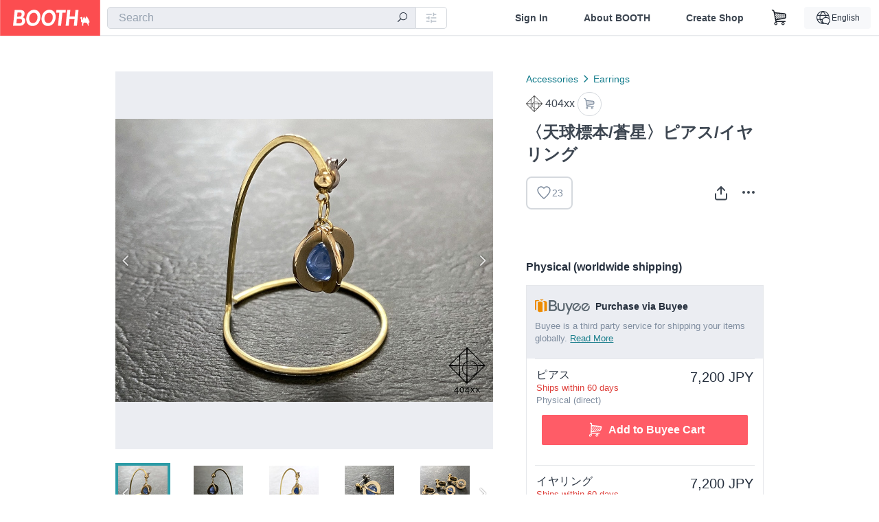

--- FILE ---
content_type: text/html; charset=utf-8
request_url: https://booth.pm/en/items/4296711
body_size: 16807
content:
<!DOCTYPE html><html lang="en"><head><link href="/manifest.json" rel="manifest" /><meta charset="utf-8" /><title>〈天球標本/蒼星〉ピアス/イヤリング - 404xx - BOOTH</title>
<meta name="description" content="宇宙や天体に見立てた良質な天然石を、彫金の技法で仕上げた真鍮のフレームに閉じ込めた耳飾り。 同シリーズのペンダントより一回り小さいサイズです。 こちらは濃い青色のカイヤナイトです。 光の加減で様々な表情に変化する様子をお楽しみください。 ＊左右ペアではなく片耳ずつの販売です。 ―――――――――― 【仕様詳細】 使用石：カイヤナイト 素材：真鍮、ピアスはチタンポスト、イヤリングはメッキ金具 寸法：フレーム直径約1.2cm ―――――――――― 【注意事項など】 ・天然石を使用しており、ひとつひとつ色味や形、内包物の分布などに多少のばらつきがあります。天然の素材ならではの味としてご理解下さい。">
<meta name="keywords" content="booth, ブース, pixiv, ピクシブ, イラスト, マンガ, 創作, オンラインストア, オンラインショップ, ネットショップ, ec, ネット通販">
<link rel="canonical" href="https://booth.pm/ja/items/4296711">
<meta name="twitter:site" content="booth_pm">
<meta name="twitter:card" content="summary_large_image">
<meta name="twitter:title" content="〈天球標本/蒼星〉ピアス/イヤリング - 404xx - BOOTH">
<meta name="twitter:description" content="宇宙や天体に見立てた良質な天然石を、彫金の技法で仕上げた真鍮のフレームに閉じ込めた耳飾り。 同シリーズのペンダントより一回り小さいサイズです。 こちらは濃い青色のカイヤナイトです。 光の加減で様々な表情に変化する様子をお楽しみください。 ＊左右ペアではなく片耳ずつの販売です。 ―――――――――― 【仕様詳細】 使用石：カイヤナイト 素材：真鍮、ピアスはチタンポスト、イヤリングはメッキ金具 寸法：フレーム直径約1.2cm ―――――――――― 【注意事項など】 ・天然石を使用しており、ひとつひとつ色味や形、内包物の分布などに多少のばらつきがあります。天然の素材ならではの味としてご理解下さい。">
<meta name="twitter:image" content="https://booth.pximg.net/c/1200x630_a3_g5_bffffff/b40eb9c9-7c84-4f53-a2c4-2bfc30443e14/i/4296711/51ff5dc8-e69f-4336-8930-b0dcc809f4d2_base_resized.jpg">
<meta property="og:type" content="product">
<meta property="og:title" content="〈天球標本/蒼星〉ピアス/イヤリング - 404xx - BOOTH">
<meta property="og:description" content="宇宙や天体に見立てた良質な天然石を、彫金の技法で仕上げた真鍮のフレームに閉じ込めた耳飾り。 同シリーズのペンダントより一回り小さいサイズです。 こちらは濃い青色のカイヤナイトです。 光の加減で様々な表情に変化する様子をお楽しみください。 ＊左右ペアではなく片耳ずつの販売です。 ―――――――――― 【仕様詳細】 使用石：カイヤナイト 素材：真鍮、ピアスはチタンポスト、イヤリングはメッキ金具 寸法：フレーム直径約1.2cm ―――――――――― 【注意事項など】 ・天然石を使用しており、ひとつひとつ色味や形、内包物の分布などに多少のばらつきがあります。天然の素材ならではの味としてご理解下さい。">
<meta property="og:image" content="https://booth.pximg.net/c/620x620/b40eb9c9-7c84-4f53-a2c4-2bfc30443e14/i/4296711/51ff5dc8-e69f-4336-8930-b0dcc809f4d2_base_resized.jpg">
<meta property="og:url" content="https://booth.pm/en/items/4296711">
<meta name="proxy_shipping_enabled" content="true">
<meta name="robots" content="max-image-preview:large">
<meta name="ga:shop" content="G-FYXWZM5ND0">
<meta name="format-detection" content="telephone=no">
<meta name="ga_dimension1" content="customer">
<meta name="ga_dimension2" content="no"><meta content="IE=edge" http-equiv="X-UA-Compatible" /><meta content="G-RWT2QKJLDC" name="ga" /><meta content="&quot;production&quot;" name="js_const_env" /><meta content="&quot;booth.pm&quot;" name="js_const_base_domain" /><meta content="false" name="js_const_user_signed_in" /><meta content="&quot;en&quot;" name="js_const_user_locale" /><meta content="false" name="js_const_user_locale_redirect_confirm" /><meta content="{&quot;ja&quot;:&quot;https://booth.pm/locale?locale=ja\u0026return_to=https%3A%2F%2Fbooth.pm%2Fja%2Fitems%2F4296711&quot;,&quot;en&quot;:&quot;https://booth.pm/locale?locale=en\u0026return_to=https%3A%2F%2Fbooth.pm%2Fen%2Fitems%2F4296711&quot;,&quot;ko&quot;:&quot;https://booth.pm/locale?locale=ko\u0026return_to=https%3A%2F%2Fbooth.pm%2Fko%2Fitems%2F4296711&quot;,&quot;zh-cn&quot;:&quot;https://booth.pm/locale?locale=zh-cn\u0026return_to=https%3A%2F%2Fbooth.pm%2Fzh-cn%2Fitems%2F4296711&quot;,&quot;zh-tw&quot;:&quot;https://booth.pm/locale?locale=zh-tw\u0026return_to=https%3A%2F%2Fbooth.pm%2Fzh-tw%2Fitems%2F4296711&quot;}" name="js_const_user_locale_redirect_urls" /><meta content="false" name="js_const_user_adult" /><meta content="null" name="js_const_user_uuid" /><meta content="&quot;https://accounts.booth.pm/wish_lists.json&quot;" name="js_const_wish_lists_url" /><meta content="191" name="js_const_item_name_max_length" /><meta content="6000" name="js_const_description_max_length" /><meta content="1024" name="js_const_downloadable_max_file_size" /><meta content="[&quot;.psd&quot;,&quot;.ai&quot;,&quot;.lip&quot;,&quot;.pdf&quot;,&quot;.mp3&quot;,&quot;.m4a&quot;,&quot;.wav&quot;,&quot;.aiff&quot;,&quot;.flac&quot;,&quot;.epub&quot;,&quot;.vroid&quot;,&quot;.vroidcustomitem&quot;,&quot;.vrm&quot;,&quot;.vrma&quot;,&quot;.xwear&quot;,&quot;.xavatar&quot;,&quot;.xroid&quot;,&quot;.jpg&quot;,&quot;.jpeg&quot;,&quot;.gif&quot;,&quot;.png&quot;,&quot;.mp4&quot;,&quot;.mov&quot;,&quot;.avi&quot;,&quot;.zip&quot;,&quot;.rar&quot;]" name="js_const_downloadable_acceptable_file_types" /><meta content="[&quot;.jpg&quot;,&quot;.jpeg&quot;,&quot;.gif&quot;,&quot;.png&quot;]" name="js_const_image_acceptable_file_types" /><meta content="&quot;https://creator-status.fanbox.cc&quot;" name="js_const_pixiv_fanbox_creator_endpoint" /><meta content="22" name="js_const_max_length_japanese" /><meta content="60" name="js_const_max_length_overseas" /><meta content="30" name="js_const_stock_reservation_min_stock_amount" /><meta content="&quot;71bad9c7-587e-4583-93f7-40873c573ffa&quot;" name="js_const_one_signal_app_id" /><meta content="744" name="js_const_mobile_breakpoint" /><meta content="&quot;market_show&quot;" name="js_const_ga_from" /><meta content="initial-scale=1.0" id="viewport" name="viewport" /><meta name="csrf-param" content="authenticity_token" />
<meta name="csrf-token" content="hhbu7znKkRJ-CKDe9jqQgY5EnpBDB3goTOKKmobtak3w9A-4cUETCTZ_F-uFN1yw1BGfrAadA3TxRrKCoI677w" /><link rel="stylesheet" href="https://asset.booth.pm/assets/138c9910257178e3f565.css" media="all" /><style>.market-item-detail-article {
  background-repeat: no-repeat;
  background-size: cover;
  background-position: top;
  background-attachment: fixed;
}
@media screen and (min-width: 0px) and (max-width: 743px) {
  .market-item-detail-article .icon-verified {
    color: #ff5c67;
  }
}</style><style>.is-bg-image:after {
  position: static;
}
.recent_viewed_items_component {
  overflow: hidden;
  background-color: #fff;
  box-shadow: inset 0 -1px 0 0 #f2f4f5;
}
.recent_viewed_items_component .recent_viewed_items_title {
  color: #fc4d50;
  text-align: center;
  font-size: 0.6875rem;
  line-height: 2.3636363636;
  letter-spacing: 2px;
  text-transform: uppercase;
  font-family: -apple-system, BlinkMacSystemFont, Avenir-Heavy, Helvetica Neue, Segoe UI, Arial,
    ヒラギノ角ゴ ProN, Hiragino Kaku Gothic ProN, メイリオ, Meiryo, ＭＳ Ｐゴシック, sans-serif;
  font-weight: 600;
}
.recent_viewed_items_component .recent_viewed_items_wrapper {
  box-sizing: border-box;
  display: flex;
  align-items: stretch;
  justify-content: center;
  padding: 5px 4px 14px 5px;
}
.recent_viewed_items_component .recent_viewed_items_wrapper .show_history {
  display: flex;
  box-sizing: border-box;
  align-items: center;
  justify-content: center;
  flex: 0 0 8.6956521739%;
  width: 8.6956521739%;
  margin-left: 0.0905797101%;
  padding: 0 0.5435%;
  background-color: #fc4d50;
  border-radius: 2px;
  color: #fff;
  text-decoration: none;
  font-size: 0.6875rem;
  font-family: -apple-system, BlinkMacSystemFont, Avenir-Heavy, Helvetica Neue, Segoe UI, Arial,
    ヒラギノ角ゴ ProN, Hiragino Kaku Gothic ProN, メイリオ, Meiryo, ＭＳ Ｐゴシック, sans-serif;
  font-weight: 600;
}
.recent_viewed_items_component .recent_viewed_items_wrapper .recent_viewed_item_component {
  box-sizing: border-box;
  display: block;
  flex-basis: 4.6575342466%;
  flex-shrink: 0;
  width: 4.6575342466%;
  margin-right: 1.095890411%;
  background-size: cover;
  background-position: 50%;
  border-radius: 1px;
}
.recent_viewed_items_component .recent_viewed_items_wrapper .recent_viewed_item_component:hover {
  opacity: 0.89;
}
@media screen and (min-width: 0px) and (max-width: 743px) {
  .recent_viewed_items_component .recent_viewed_items_title {
    line-height: 2;
  }
  .recent_viewed_items_component .recent_viewed_items_wrapper {
    justify-content: flex-start;
    height: 100%;
    padding: 1.0666666667% 0.8%;
  }
  .recent_viewed_items_component .recent_viewed_items_wrapper .show_history {
    flex: 0 0 19.5%;
    width: 19.5%;
    margin-left: 0.3%;
    padding: 0;
    font-size: 0.5625rem;
  }
  .recent_viewed_items_component .recent_viewed_items_wrapper .recent_viewed_item_component {
    flex-basis: 12.6%;
    width: 12.6%;
    margin: 0 0.3%;
  }
}</style><style>@media screen and (min-width: 0px) and (max-width: 743px) {
  .u-align-items-sp-stretch {
    align-items: stretch !important;
  }
}</style><style>.booth-modal {
  position: fixed;
  top: 0;
  left: 0;
  right: 0;
  opacity: 0;
  visibility: hidden;
  bottom: 0;
  z-index: -1;
  overflow: auto;
  border-radius: 5px;
}
.booth-modal-on .booth-modal {
  opacity: 1;
  visibility: visible;
}
.booth-modal-on .booth-modal {
  z-index: 9500;
  -webkit-overflow-scrolling: touch;
}
.booth-overlay {
  box-sizing: border-box;
  z-index: -2;
  height: 100%;
  background: rgba(95, 105, 122, 0.39);
  position: fixed;
  top: 0;
  left: 0;
  right: 0;
  opacity: 0;
  visibility: hidden;
}
.booth-modal-on .booth-overlay {
  opacity: 1;
  visibility: visible;
  z-index: 9000;
}
.booth-modal-viewer {
  display: flex;
  justify-content: center;
  height: 100%;
}
.booth-modal-viewer-inner {
  text-align: center;
  vertical-align: middle;
  width: 100%;
  margin: auto 0;
}
.booth-modal-content-wrapper {
  display: inline-block;
  text-align: left;
  margin: 52px;
}
.booth-modal-head .btn {
  margin: 0;
  padding: 0;
  color: #fff;
}
.booth-modal-content {
  z-index: -1;
  background-color: #fff;
  box-shadow: 0 0 0 1px rgba(0, 0, 0, 0.05), 8px 8px 0 0 rgba(95, 105, 122, 0.39);
}
.booth-modal-content .panel {
  border: none;
}
.booth-modal-content .panel-head {
  background-color: #ebedf2;
  font-size: 0.8125rem;
  font-family: -apple-system, BlinkMacSystemFont, booth demi en, booth demi jp, メイリオ, Meiryo,
    ＭＳ Ｐゴシック, sans-serif;
  font-weight: 500;
}
.booth-modal-content .field {
  margin: 26px;
  padding: 0;
}
@media screen and (min-width: 0px) and (max-width: 743px) {
  .booth-modal {
    left: auto;
    right: auto;
    bottom: auto;
    box-sizing: border-box;
    width: 100%;
    height: 100%;
    margin: 0;
    padding: 0;
    border-radius: 0;
  }
  .booth-modal-content-wrapper {
    display: block;
    margin: 22px 8px;
  }
  .booth-modal-content {
    box-shadow: 0 0 0 1px rgba(0, 0, 0, 0.05);
  }
  .booth-modal-content .panel-head {
    font-size: 1rem;
  }
}</style><style>.item-card {
  position: relative;
  font-size: 1rem;
  transition: width 0.18s cubic-bezier(0.215, 0.61, 0.355, 1);
}
.item-card__summary {
  font-size: 0.8125rem;
  text-align: left;
}
.item-card__shop-name-anchor {
  color: #171d26;
  max-width: 312px;
  display: inline-block;
  overflow: hidden;
  text-overflow: ellipsis;
  white-space: nowrap;
  display: block;
}
.item-card__thumbnail-loader {
  display: none;
  position: absolute;
  left: 0;
  bottom: 0;
  right: 0;
  height: 6px;
  background-color: #c7c9d1;
  background-repeat: repeat-x;
  background-size: 40px 40px;
  background-image: linear-gradient(
    45deg,
    hsla(0, 0%, 100%, 0.3) 25%,
    transparent 0,
    transparent 50%,
    hsla(0, 0%, 100%, 0.3) 0,
    hsla(0, 0%, 100%, 0.3) 75%,
    transparent 0,
    transparent
  );
  animation: progress-bar-stripe 1s linear infinite;
}
.item-card__thumbnail-images {
  position: relative;
}
.item-card__thumbnail-images:after {
  content: '';
  display: block;
  padding-top: 100%;
}
.item-card__thumbnail-image {
  position: absolute;
  display: block;
  width: 100%;
  background-position: 50%;
  background-repeat: no-repeat;
  background-size: cover;
}
.item-card__thumbnail-image[style*='thumbnail-alert-312'][style|='background'] {
  background-size: cover;
}
.item-card__thumbnail-image:after {
  content: '';
  display: block;
  padding-top: 100%;
}</style><style>.icon-basket:before {
  content: '';
}</style><link rel="stylesheet" href="https://asset.booth.pm/assets/bf36634ea7e21bf2fb48.css" media="all" /><script src="https://asset.booth.pm/assets/aac9dc539fc6fb79a0e4.js" defer="defer" nonce="WyxptS2kBm0BY1+nZaDRJIIqxyJkwmECiOyfPtWL41I="></script><script type="application/ld+json">{"@context":"https://schema.org","@type":"Product","name":"〈天球標本/蒼星〉ピアス/イヤリング","description":"宇宙や天体に見立てた良質な天然石を、彫金の技法で仕上げた真鍮のフレームに閉じ込めた耳飾り。\n同シリーズのペンダントより一回り小さいサイズです。\n\nこちらは濃い青色のカイヤナイトです。\n光の加減で様々な表情に変化する様子をお楽しみください。\n\n＊左右ペアではなく片耳ずつの販売です。\n\n――――――――――\n【仕様詳細】\n使用石：カイヤナイト\n素材：真鍮、ピアスはチタンポスト、イヤリングはメッキ金具\n寸法：フレーム直径約1.2cm\n\n――――――――――\n【注意事項など】\n・天然石を使用しており、ひとつひとつ色味や形、内包物の分布などに多少のばらつきがあります。天然の素材ならではの味としてご理解下さい。\n・真鍮は性質上変色しやすく、お手入れが必要になります。\n・写真のピアススタンドは付属しません。\n・お客様のご都合での返品・交換はお受けできませんので、詳細を十分ご確認の上でご注文をお願い致します。何かご不明な点やご質問等がありましたら、ご注文の前にお問い合わせ下さい。","url":"https://booth.pm/ja/items/4296711","offers":{"priceCurrency":"JPY","availability":"https://schema.org/InStock","@type":"AggregateOffer","lowPrice":"7200","highPrice":"7200"},"brand":{"@type":"Brand","name":"404xx","url":"https://404xx.booth.pm/"},"image":"https://booth.pximg.net/c/620x620/b40eb9c9-7c84-4f53-a2c4-2bfc30443e14/i/4296711/51ff5dc8-e69f-4336-8930-b0dcc809f4d2_base_resized.jpg"}</script><link rel="icon" type="image/x-icon" href="https://asset.booth.pm/favicon.ico" /><link href="/static-images/pwa/icon_size_180.png" rel="apple-touch-icon-precomposed" /><meta /></head><body class="font-default-family flex flex-col min-h-full bg-white text-text-default text-base font-normal leading-snug desktop:leading-relaxed m-0 antialiased mobile:tracking-[-0.001em]"><header class=" sticky top-0 w-full z-[1000]" role="banner"><div><div class="w-full bg-white shadow-border300 shadow-header js-smooth-scroll-header js-sticky-header flex flex-col-reverse desktop:flex-col"><div class="[&amp;_a]:text-inherit [&amp;&gt;:nth-child(even)]:border-t"></div><nav class="flex h-[44px] desktop:h-[52px]" role="navigation"><div class="flex flex-terminal items-center shrink"><a class="block shrink-0" href="https://booth.pm/"><img alt="BOOTH" class="h-[44px] desktop:h-[52px] w-[123px] desktop:w-[146px] align-top" src="https://asset.booth.pm/assets/booth_logo-cd38e1da31e93676b081bd8f0aca2805f758f514c8e95dc3f1a8aac5e58dffec.svg" /></a><div class="w-full shrink hidden desktop:block" data-ga-from="market_show" data-portal-url="https://booth.pm/en" data-search-params="{&quot;portal_domain&quot;:&quot;en&quot;}" data-search-url="https://booth.pm/en/items" id="js-item-search-box"></div></div><div class="flex items-stretch shrink-0"><div class="hidden desktop:flex"><div class="flex items-center justify-center h-[52px] no-underline text-ui-label w-auto text-[14px]"><a class="inline-block leading-none cursor-pointer box-border transition-all no-underline px-[26px] py-0 !text-text-gray600 hover:!text-[#505c6b] font-default-family font-semibold" id="sign_in" aria-label="Sign In" href="/users/sign_in">Sign In</a></div><div class="flex items-center justify-center h-[52px] no-underline text-ui-label w-auto text-[14px]"><a class="inline-block leading-none cursor-pointer box-border transition-all no-underline px-[26px] py-0 !text-text-gray600 hover:!text-[#505c6b] font-default-family font-semibold" aria-label="About BOOTH" data-tracking="click" data-product-list="from market_show via global_nav to about" href="https://booth.pm/about">About BOOTH</a></div><div class="flex items-center justify-center h-[52px] no-underline text-ui-label w-auto text-[14px]"><a class="inline-block leading-none cursor-pointer box-border transition-all no-underline px-[26px] py-0 !text-text-gray600 hover:!text-[#505c6b] font-default-family font-semibold" data-product-list="from market_show via nav to booth_guide" data-tracking="click" aria-label="Create Shop" href="https://booth.pm/guide">Create Shop</a></div></div><div class="flex desktop:hidden items-center justify-center w-[44px] h-[44px] leading-none cursor-pointer box-border text-ui-label link:text-ui-label visited:text-ui-label relative transition-all js-sp-search-trigger"><pixiv-icon name="24/BoothSearch"></pixiv-icon></div><a class="flex items-center justify-center size-[44px] desktop:size-[52px] inline-block leading-none cursor-pointer\
box-border !text-ui-label relative" id="show_cart" aria-label="Shopping Cart" href="https://booth.pm/carts"><pixiv-icon name="24/Basket"></pixiv-icon></a><div class="hidden desktop:flex items-center ml-[10px] mr-12"><div class="js-locale-switcher"></div></div><div class="desktop:hidden"><div data-activities-url="https://accounts.booth.pm/activities" data-booth-apps-url="https://booth.pm/booth_apps" data-conversations-url="https://accounts.booth.pm/conversations" data-dashboard-url="https://accounts.booth.pm/dashboard" data-faq-url="https://booth.pixiv.help/hc/" data-following-url="https://accounts.booth.pm/following" data-guide-url="https://booth.pm/guide" data-library-url="https://accounts.booth.pm/library" data-mail-notification-settings-url="https://accounts.booth.pm/notification_settings/edit" data-orders-url="https://accounts.booth.pm/orders" data-payment-url="https://booth.pm/payment" data-settings-url="https://accounts.booth.pm/settings" data-shop-exists="false" data-shop-manage-conversations-url="https://manage.booth.pm/conversations" data-shop-manage-items-url="https://manage.booth.pm/items" data-shop-manage-orders-url="https://manage.booth.pm/orders" data-shop-manage-sales-url="https://manage.booth.pm/sales" data-shop-manage-url="https://manage.booth.pm/" data-shop-manage-warehouse-url="https://manage.booth.pm/warehouse/reservations" data-signed-in="false" data-signin-url="/users/sign_in" data-signout-url="/users/sign_out" data-trading-url="https://booth.pm/trading_flowchart" id="js-navigation"></div></div></div></nav></div></div></header><div class="msg"></div><div class="fixed top-0 w-full z-[2000]" id="js-flash-message"></div><div id="js-toast-message"></div><div class="page-wrap box-border relative z-[2] flex-grow basis-auto bg-[#f1f5f8] shadow-[1px_0_0_0_rgba(0,0,0,0.05)] transition-all duration-[180ms] ease-in min-w-[970px] mobile:min-w-[auto]"><main role="main"><div class="market" data-ga-tracking-id="G-FYXWZM5ND0" data-product-brand="404xx" data-product-category="2" data-product-event="" data-product-id="4296711" data-product-list="market_show" data-product-name="〈天球標本/蒼星〉ピアス/イヤリング" data-product-price="7200" data-shop-tracking-product-category="Earrings" data-shop-tracking-product-id="4296711" data-shop-tracking-product-name="〈天球標本/蒼星〉ピアス/イヤリング" data-shop-tracking-product-price="7200" data-tracking="detail_item" id="items"><div class="market"></div><div data-page-type="market" id="js-item"></div><article><div class="market market-item-detail item-info-detail !bg-white"><div class="market-item-detail-article flex flex-col u-pb-400 items-center"><div class="container"><div class="market-item-detail__exhibition-banner"></div><div id="js-item-order"></div><div id="js-item-gift"></div><div class="u-pt-600 flex"><div class="summary !order-[1] l-col-2of5 u-pl-600"><div class="mobile:px-16 mobile:py-0"><div class="my-16 desktop:mt-0"><header class="auto-cols-[100%] gap-8 grid text-text-gray600 shop__text"><div id="js-item-category-breadcrumbs"></div><div class="empty:hidden flex gap-4 items-center"></div><div class="flex"><a class="grid grid-cols-[auto_1fr_min-content] gap-4 items-center no-underline w-fit !text-current" data-product-list="from market_show via market_item_detail to shop_index" data-tracking="click" target="_blank" rel="noopener" href="https://404xx.booth.pm/"><img alt="404xx" class="h-[24px] rounded-oval w-[24px]" src="https://booth.pximg.net/c/48x48/users/302627/icon_image/32bda14b-6b73-45e5-89c3-b313ca941299_base_resized.jpg" /><span class="text-ellipsis break-all whitespace-pre text-16 overflow-hidden">404xx</span></a><a class="grid grid-cols-[auto_1fr_min-content] border border-border500 p-8 items-center no-underline rounded-oval text-text-gray300 shop__background--contents shop__border--text40 shop__text" title="カート" href="https://404xx.booth.pm/cart"><pixiv-icon name="24/Basket" unsafe-non-guideline-scale="0.7"></pixiv-icon></a></div><h2 class="font-bold leading-[32px] m-0 text-[24px] break-all">〈天球標本/蒼星〉ピアス/イヤリング</h2><div class="flex items-start mt-8"><div class="mr-auto"><div id="js-item-wishlist-button"></div></div><div class="mt-[11px]" id="js-item-share-buttons"></div><div class="mt-[6px]" id="js-item-menu-buttons"></div></div></header></div><div><h3 class="u-tpg-title3">Physical (worldwide shipping)</h3><div class="border border-border300"><div class="u-p-400 !bg-ui-background400"><img class="!w-3/12 u-mr-300" alt="Buyee" src="https://asset.booth.pm/assets/buyee-ce311e9f5bc48491d2d3222f10437c6abedc2cdc787b7a98e684f2f62c9b62be.png" /><span class="text-14 align-top u-fw-bold">Purchase via Buyee</span><div class="u-tpg-caption1 text-text-gray300">Buyee is a third party service for shipping your items globally. <a target="_blank" rel="noopener" href="https://booth.pixiv.help/hc/ja/articles/360000382821">Read More</a></div></div><div class="u-px-400"><ul class="variations"><li class="variation-item border-t border-t-border300"><div class="flex"><div class="min-w-0 flex-[1]"><div class="flex"><div class="min-w-0 flex flex-col u-mr-500 flex-[1]"><div class="variation-name u-text-wrap">ピアス</div><div class="u-tpg-caption1 text-primary700">Ships within 60 days</div><div class="u-tpg-caption1 text-text-gray300">Physical (direct)</div></div><div class="variation-price text-right">7,200 JPY</div></div><div class="variation-cart"><div class="cart-button-wrap"><iframe src="https://connect.buyee.jp/booth/iframe_button.html?bgcolor=%23FF5c67&amp;code=7199315&amp;fontcolor=%23FFFFFF&amp;image=https%3A%2F%2Fbooth.pximg.net%2Fb40eb9c9-7c84-4f53-a2c4-2bfc30443e14%2Fi%2F4296711%2F51ff5dc8-e69f-4336-8930-b0dcc809f4d2_base_resized.jpg&amp;is_limited=false&amp;price=7200&amp;seller=404xx&amp;seller_id=b40eb9c9-7c84-4f53-a2c4-2bfc30443e14&amp;style=booth1&amp;text=Add+to+Buyee+Cart&amp;title=%E3%80%88%E5%A4%A9%E7%90%83%E6%A8%99%E6%9C%AC%2F%E8%92%BC%E6%98%9F%E3%80%89%E3%83%94%E3%82%A2%E3%82%B9%2F%E3%82%A4%E3%83%A4%E3%83%AA%E3%83%B3%E3%82%B0&amp;url=https%3A%2F%2Fbooth.pm%2Fja%2Fitems%2F4296711&amp;variations=%E3%83%94%E3%82%A2%E3%82%B9" height="60px" width="100%" style="border:0;"></iframe></div></div></div></div></li><li class="variation-item border-t border-t-border300"><div class="flex"><div class="min-w-0 flex-[1]"><div class="flex"><div class="min-w-0 flex flex-col u-mr-500 flex-[1]"><div class="variation-name u-text-wrap">イヤリング</div><div class="u-tpg-caption1 text-primary700">Ships within 60 days</div><div class="u-tpg-caption1 text-text-gray300">Physical (direct)</div></div><div class="variation-price text-right">7,200 JPY</div></div><div class="variation-cart"><div class="cart-button-wrap"><iframe src="https://connect.buyee.jp/booth/iframe_button.html?bgcolor=%23FF5c67&amp;code=7201862&amp;fontcolor=%23FFFFFF&amp;image=https%3A%2F%2Fbooth.pximg.net%2Fb40eb9c9-7c84-4f53-a2c4-2bfc30443e14%2Fi%2F4296711%2F51ff5dc8-e69f-4336-8930-b0dcc809f4d2_base_resized.jpg&amp;is_limited=false&amp;price=7200&amp;seller=404xx&amp;seller_id=b40eb9c9-7c84-4f53-a2c4-2bfc30443e14&amp;style=booth1&amp;text=Add+to+Buyee+Cart&amp;title=%E3%80%88%E5%A4%A9%E7%90%83%E6%A8%99%E6%9C%AC%2F%E8%92%BC%E6%98%9F%E3%80%89%E3%83%94%E3%82%A2%E3%82%B9%2F%E3%82%A4%E3%83%A4%E3%83%AA%E3%83%B3%E3%82%B0&amp;url=https%3A%2F%2Fbooth.pm%2Fja%2Fitems%2F4296711&amp;variations=%E3%82%A4%E3%83%A4%E3%83%AA%E3%83%B3%E3%82%B0" height="60px" width="100%" style="border:0;"></iframe></div></div></div></div></li></ul></div></div></div><div><h3 class="u-tpg-title3">Physical (ship to Japan)</h3><ul class="variations u-mt-300 border-b border-b-border300" id="variations"><li class="variation-item border-t border-t-border300"><div class="flex"><div class="min-w-0 flex-[1]"><div class="flex"><div class="min-w-0 flex flex-col u-mr-500 flex-[1]"><div class="variation-name u-text-wrap">ピアス</div><div class="u-tpg-caption1 text-primary700">Ships within 60 days</div><div class="u-tpg-caption1 text-text-gray300">Physical (direct)</div></div><div class="variation-price text-right">7,200 JPY</div></div><div class="variation-cart"><div class="cart-button-wrap"><form class="button_to" method="post" action="https://404xx.booth.pm/cart?added_to_cart=true&amp;via=market"><input type="hidden" name="_method" value="patch" /><button class="btn rounded-oval add-cart full-length" data-product-id="4296711" data-product-name="〈天球標本/蒼星〉ピアス/イヤリング" data-product-price="7200" data-product-brand="404xx" data-product-category="2" data-product-variant="7199315" data-shop-tracking-product-id="4296711" data-shop-tracking-product-name="〈天球標本/蒼星〉ピアス/イヤリング" data-shop-tracking-product-price="7200" data-shop-tracking-product-category="Earrings" data-shop-tracking-product-variant="ピアス" data-tracking="add_item" data-product-list="from market_show via market to add_item" data-ga-tracking-id="G-FYXWZM5ND0" type="submit"><input type="hidden" name="cart_item[variation_id]" id="cart_item_variation_id" value="7199315" /><i class="icon-basket bigger"></i><div class="cmd-label">Add to Cart</div></button><input type="hidden" name="authenticity_token" value="wWVsvv-HrDsy7e_zgD_62Rrv7d9hk-qy_Z_lA7_T18m3h43ptwwuIHqaWMbzMjboQLrs4yQJke5AO90bmbAGaw" /></form></div></div></div></div></li><li class="variation-item border-t border-t-border300"><div class="flex"><div class="min-w-0 flex-[1]"><div class="flex"><div class="min-w-0 flex flex-col u-mr-500 flex-[1]"><div class="variation-name u-text-wrap">イヤリング</div><div class="u-tpg-caption1 text-primary700">Ships within 60 days</div><div class="u-tpg-caption1 text-text-gray300">Physical (direct)</div></div><div class="variation-price text-right">7,200 JPY</div></div><div class="variation-cart"><div class="cart-button-wrap"><form class="button_to" method="post" action="https://404xx.booth.pm/cart?added_to_cart=true&amp;via=market"><input type="hidden" name="_method" value="patch" /><button class="btn rounded-oval add-cart full-length" data-product-id="4296711" data-product-name="〈天球標本/蒼星〉ピアス/イヤリング" data-product-price="7200" data-product-brand="404xx" data-product-category="2" data-product-variant="7201862" data-shop-tracking-product-id="4296711" data-shop-tracking-product-name="〈天球標本/蒼星〉ピアス/イヤリング" data-shop-tracking-product-price="7200" data-shop-tracking-product-category="Earrings" data-shop-tracking-product-variant="イヤリング" data-tracking="add_item" data-product-list="from market_show via market to add_item" data-ga-tracking-id="G-FYXWZM5ND0" type="submit"><input type="hidden" name="cart_item[variation_id]" id="cart_item_variation_id" value="7201862" /><i class="icon-basket bigger"></i><div class="cmd-label">Add to Cart</div></button><input type="hidden" name="authenticity_token" value="0-TBpOzQY5qflpDZ6oJSsjyVspEfloDh8fvjLV5p9V2lBiDzpFvhgdfhJ-yZj56DZsCzrVoM-71MX9s1eAok_w" /></form></div></div></div></div></li></ul></div></div><div class="flex flex-col gap-24 py-24"><div id="js-item-published-date"></div><h4 class="typography-14 shop-theme-text--default flex items-center !m-0" style="font-feature-settings: &quot;palt&quot;;"><pixiv-icon name="32/Question" unsafe-non-guideline-scale="0.5"></pixiv-icon><a target="_blank" class="ml-4 no-underline hover:underline shop-theme-text--default" rel="noopener" href="https://booth.pixiv.help/hc/ja/sections/13288068355225">About Gift</a><i class="icon-arrow-open-right s-1x"></i></h4><div class="!p-0" data-has-privacy-policy="true" id="js-item-payment-and-shipping-terms"></div></div></div><div class="l-col-3of5 u-pr-500 !order-[0]"><div class="primary-image-area"><div><div class="market-item-detail-item-image-wrapper"><img alt="〈天球標本/蒼星〉ピアス/イヤリング" class="market-item-detail-item-image" data-origin="https://booth.pximg.net/b40eb9c9-7c84-4f53-a2c4-2bfc30443e14/i/4296711/51ff5dc8-e69f-4336-8930-b0dcc809f4d2.jpg" src="https://booth.pximg.net/b40eb9c9-7c84-4f53-a2c4-2bfc30443e14/i/4296711/51ff5dc8-e69f-4336-8930-b0dcc809f4d2_base_resized.jpg" /></div></div><div><div class="market-item-detail-item-image-wrapper"><img alt="〈天球標本/蒼星〉ピアス/イヤリング" class="market-item-detail-item-image" data-lazy="https://booth.pximg.net/b40eb9c9-7c84-4f53-a2c4-2bfc30443e14/i/4296711/baf335cc-3c2a-48a4-955a-a24794f9340a_base_resized.jpg" data-origin="https://booth.pximg.net/b40eb9c9-7c84-4f53-a2c4-2bfc30443e14/i/4296711/baf335cc-3c2a-48a4-955a-a24794f9340a.jpg" /></div></div><div><div class="market-item-detail-item-image-wrapper"><img alt="〈天球標本/蒼星〉ピアス/イヤリング" class="market-item-detail-item-image" data-lazy="https://booth.pximg.net/b40eb9c9-7c84-4f53-a2c4-2bfc30443e14/i/4296711/527f47d8-29b4-4491-b252-883d4bb4954e_base_resized.jpg" data-origin="https://booth.pximg.net/b40eb9c9-7c84-4f53-a2c4-2bfc30443e14/i/4296711/527f47d8-29b4-4491-b252-883d4bb4954e.jpg" /></div></div><div><div class="market-item-detail-item-image-wrapper"><img alt="〈天球標本/蒼星〉ピアス/イヤリング" class="market-item-detail-item-image" data-lazy="https://booth.pximg.net/b40eb9c9-7c84-4f53-a2c4-2bfc30443e14/i/4296711/cb86a402-f285-43b1-ab00-896620692ecf_base_resized.jpg" data-origin="https://booth.pximg.net/b40eb9c9-7c84-4f53-a2c4-2bfc30443e14/i/4296711/cb86a402-f285-43b1-ab00-896620692ecf.jpg" /></div></div><div><div class="market-item-detail-item-image-wrapper"><img alt="〈天球標本/蒼星〉ピアス/イヤリング" class="market-item-detail-item-image" data-lazy="https://booth.pximg.net/b40eb9c9-7c84-4f53-a2c4-2bfc30443e14/i/4296711/d271bae5-7220-4de6-8964-b0463a1173f2_base_resized.jpg" data-origin="https://booth.pximg.net/b40eb9c9-7c84-4f53-a2c4-2bfc30443e14/i/4296711/d271bae5-7220-4de6-8964-b0463a1173f2.jpg" /></div></div><div><div class="market-item-detail-item-image-wrapper"><img alt="〈天球標本/蒼星〉ピアス/イヤリング" class="market-item-detail-item-image" data-lazy="https://booth.pximg.net/b40eb9c9-7c84-4f53-a2c4-2bfc30443e14/i/4296711/3abadf21-dc2c-4ab0-a809-e983da0f165c_base_resized.jpg" data-origin="https://booth.pximg.net/b40eb9c9-7c84-4f53-a2c4-2bfc30443e14/i/4296711/3abadf21-dc2c-4ab0-a809-e983da0f165c.jpg" /></div></div><div><div class="market-item-detail-item-image-wrapper"><img alt="〈天球標本/蒼星〉ピアス/イヤリング" class="market-item-detail-item-image" data-lazy="https://booth.pximg.net/b40eb9c9-7c84-4f53-a2c4-2bfc30443e14/i/4296711/9eaa5470-30aa-416f-9a6e-aedd2f7f934e_base_resized.jpg" data-origin="https://booth.pximg.net/b40eb9c9-7c84-4f53-a2c4-2bfc30443e14/i/4296711/9eaa5470-30aa-416f-9a6e-aedd2f7f934e.jpg" /></div></div></div><div class="primary-image-thumbnails image-list mobile:hidden"><a class="pointer"><div class="slick-thumbnail-border"><img src="https://booth.pximg.net/c/72x72_a2_g5/b40eb9c9-7c84-4f53-a2c4-2bfc30443e14/i/4296711/51ff5dc8-e69f-4336-8930-b0dcc809f4d2_base_resized.jpg" /></div></a><a class="pointer"><div class="slick-thumbnail-border"><img src="https://booth.pximg.net/c/72x72_a2_g5/b40eb9c9-7c84-4f53-a2c4-2bfc30443e14/i/4296711/baf335cc-3c2a-48a4-955a-a24794f9340a_base_resized.jpg" /></div></a><a class="pointer"><div class="slick-thumbnail-border"><img src="https://booth.pximg.net/c/72x72_a2_g5/b40eb9c9-7c84-4f53-a2c4-2bfc30443e14/i/4296711/527f47d8-29b4-4491-b252-883d4bb4954e_base_resized.jpg" /></div></a><a class="pointer"><div class="slick-thumbnail-border"><img src="https://booth.pximg.net/c/72x72_a2_g5/b40eb9c9-7c84-4f53-a2c4-2bfc30443e14/i/4296711/cb86a402-f285-43b1-ab00-896620692ecf_base_resized.jpg" /></div></a><a class="pointer"><div class="slick-thumbnail-border"><img src="https://booth.pximg.net/c/72x72_a2_g5/b40eb9c9-7c84-4f53-a2c4-2bfc30443e14/i/4296711/d271bae5-7220-4de6-8964-b0463a1173f2_base_resized.jpg" /></div></a><a class="pointer"><div class="slick-thumbnail-border"><img src="https://booth.pximg.net/c/72x72_a2_g5/b40eb9c9-7c84-4f53-a2c4-2bfc30443e14/i/4296711/3abadf21-dc2c-4ab0-a809-e983da0f165c_base_resized.jpg" /></div></a><a class="pointer"><div class="slick-thumbnail-border"><img src="https://booth.pximg.net/c/72x72_a2_g5/b40eb9c9-7c84-4f53-a2c4-2bfc30443e14/i/4296711/9eaa5470-30aa-416f-9a6e-aedd2f7f934e_base_resized.jpg" /></div></a></div><div class="u-my-300 rounded-4 !bg-ui-background400"></div><section class="main-info-column"><div class="js-market-item-detail-description description"><p class="autolink break-words typography-16 whitespace-pre-line">宇宙や天体に見立てた良質な天然石を、彫金の技法で仕上げた真鍮のフレームに閉じ込めた耳飾り。
同シリーズのペンダントより一回り小さいサイズです。

こちらは濃い青色のカイヤナイトです。
光の加減で様々な表情に変化する様子をお楽しみください。

＊左右ペアではなく片耳ずつの販売です。

――――――――――
【仕様詳細】
使用石：カイヤナイト
素材：真鍮、ピアスはチタンポスト、イヤリングはメッキ金具
寸法：フレーム直径約1.2cm

――――――――――
【注意事項など】
・天然石を使用しており、ひとつひとつ色味や形、内包物の分布などに多少のばらつきがあります。天然の素材ならではの味としてご理解下さい。
・真鍮は性質上変色しやすく、お手入れが必要になります。
・写真のピアススタンドは付属しません。
・お客様のご都合での返品・交換はお受けできませんので、詳細を十分ご確認の上でご注文をお願い致します。何かご不明な点やご質問等がありましたら、ご注文の前にお問い合わせ下さい。</p></div></section><div class="my-40"></div></div></div><div class="pt-8 pb-40 desktop:pt-40"><div id="js-item-tag-list"></div></div><div class="shop-items border-t border-t-border300 u-py-500 u-pb-sp-200"><div class="mobile:px-16 mobile:py-0 container"><section><div class="flex flex-row items-center u-align-items-sp-stretch u-mb-300 mobile:flex-col"><div class="shop-info flex items-center u-mb-sp-300 mr-auto"><div class="shop-items-owner-info"><a target="_blank" class="nav" data-tracking="click" data-product-list="from market_show to shop_index via shop_name" rel="noopener" href="https://404xx.booth.pm/"><div class="user-avatar" style="background-image: url(https://booth.pximg.net/c/128x128/users/302627/icon_image/32bda14b-6b73-45e5-89c3-b313ca941299_base_resized.jpg)" title="404xx"></div></a></div><div class="shop-name overflow-hidden whitespace-nowrap text-ellipsis"><a class="nav u-tpg-title2" target="_blank" data-product-list="from market_show via shop_items to shop_index" data-tracking="click" rel="noopener" href="https://404xx.booth.pm/">404xx</a></div></div><div class="js-follow-button" data-follow-path="/follow/404xx" data-ga-from="market_show" data-subdomain="404xx"></div><div class="js-fanbox-link u-ml-300 u-mt-sp-200 mobile:!ml-0"><a class="btn small fanbox mobile:w-full flex items-center justify-center" target="_blank" data-product-list="fanbox" data-pixiv-uid="2934499" rel="noopener" href="#"><span class="cmd-label">Visit FANBOX!</span></a></div></div></section><ul class="l-cards-5cols l-cards-sp-2cols"><li class="item-card l-card " data-product-brand="404xx" data-product-category="146" data-product-event="" data-product-id="7869508" data-product-list="from market_show via shop_items_multiline to market_item" data-product-name="〈秘空の鍵〉" data-product-price="32000" data-tracking="impression_item"><div class="item-card__wrap" id="item_7869508"><div class="item-card__thumbnail js-thumbnail"><div class="item-card__thumbnail-images"><a target="_self" class="js-thumbnail-image item-card__thumbnail-image lazyload" data-tracking="click_item" data-original="https://booth.pximg.net/c/300x300_a2_g5/b40eb9c9-7c84-4f53-a2c4-2bfc30443e14/i/7869508/f3d6c7f0-25db-4cca-afdd-ee03d11b1010_base_resized.jpg" href="https://booth.pm/en/items/7869508"></a><a target="_self" class="js-thumbnail-image item-card__thumbnail-image !hidden" data-tracking="click_item" data-original="https://booth.pximg.net/c/300x300_a2_g5/b40eb9c9-7c84-4f53-a2c4-2bfc30443e14/i/7869508/4b9044bc-0af7-4482-b413-1f7bfbd03658_base_resized.jpg" href="https://booth.pm/en/items/7869508"></a><a target="_self" class="js-thumbnail-image item-card__thumbnail-image !hidden" data-tracking="click_item" data-original="https://booth.pximg.net/c/300x300_a2_g5/b40eb9c9-7c84-4f53-a2c4-2bfc30443e14/i/7869508/3fc76a43-40ce-4452-9154-bf3443dc0cbf_base_resized.jpg" href="https://booth.pm/en/items/7869508"></a><a target="_self" class="js-thumbnail-image item-card__thumbnail-image !hidden" data-tracking="click_item" data-original="https://booth.pximg.net/c/300x300_a2_g5/b40eb9c9-7c84-4f53-a2c4-2bfc30443e14/i/7869508/b8332e57-9b79-497d-aa55-faf26dcd3f6d_base_resized.jpg" href="https://booth.pm/en/items/7869508"></a><div class="item-card__thumbnail-loader js-loader"></div></div><div class="item-card__eventname-flags"></div></div><div class="item-card__summary"><div class="item-card__category"><a class="item-card__category-anchor nav-reverse" data-product-list="from market_show via shop_items_multiline to category_index" data-tracking="click" href="https://booth.pm/en/browse/Sculptures,%20objects">Sculptures, objects</a></div><div class="l-item-card-badge flex flex-wrap gap-4 mt-2 empty:mt-0"></div><div class="item-card__title"><a target="_self" class="item-card__title-anchor--multiline nav !min-h-[auto]" data-tracking="click_item" href="https://booth.pm/en/items/7869508">〈秘空の鍵〉</a></div><div class="item-card__shop-info"><a class="item-card__shop-name-anchor nav" target="_blank" data-product-list="from market_show via shop_items_multiline to shop_index" data-tracking="click" rel="noopener" href="https://404xx.booth.pm/"><div class="flex items-center"><img alt="404xx" class="user-avatar at-item-footer lazyload" data-original="https://booth.pximg.net/c/48x48/users/302627/icon_image/32bda14b-6b73-45e5-89c3-b313ca941299_base_resized.jpg" /><div class="item-card__shop-name">404xx</div></div></a></div><div class="flex items-center justify-between mt-2"><div class="price text-primary400 text-left u-tpg-caption2">32,000 JPY</div><div class="l-item-card-favorite"><div class="js-item-card-wish-list-button" data-ga-from="market_show" data-ga-via="shop_items_multiline" data-item-id="7869508"></div></div></div></div></div></li><li class="item-card l-card " data-product-brand="404xx" data-product-category="12" data-product-event="" data-product-id="7697869" data-product-list="from market_show via shop_items_multiline to market_item" data-product-name="〈風乗りの羽〉ブローチ" data-product-price="10000" data-tracking="impression_item"><div class="item-card__wrap" id="item_7697869"><div class="item-card__thumbnail js-thumbnail"><div class="item-card__thumbnail-images"><a target="_self" class="js-thumbnail-image item-card__thumbnail-image lazyload" data-tracking="click_item" data-original="https://booth.pximg.net/c/300x300_a2_g5/b40eb9c9-7c84-4f53-a2c4-2bfc30443e14/i/7697869/4e96fa20-cf6a-402d-9323-e13f66790529_base_resized.jpg" href="https://booth.pm/en/items/7697869"></a><a target="_self" class="js-thumbnail-image item-card__thumbnail-image !hidden" data-tracking="click_item" data-original="https://booth.pximg.net/c/300x300_a2_g5/b40eb9c9-7c84-4f53-a2c4-2bfc30443e14/i/7697869/9d439fbd-404f-454b-a9cc-607ca950fffa_base_resized.jpg" href="https://booth.pm/en/items/7697869"></a><a target="_self" class="js-thumbnail-image item-card__thumbnail-image !hidden" data-tracking="click_item" data-original="https://booth.pximg.net/c/300x300_a2_g5/b40eb9c9-7c84-4f53-a2c4-2bfc30443e14/i/7697869/200b50bc-e9c0-45ef-ae8e-2dde64070e35_base_resized.jpg" href="https://booth.pm/en/items/7697869"></a><a target="_self" class="js-thumbnail-image item-card__thumbnail-image !hidden" data-tracking="click_item" data-original="https://booth.pximg.net/c/300x300_a2_g5/b40eb9c9-7c84-4f53-a2c4-2bfc30443e14/i/7697869/33a6c305-9bb0-409f-b1fa-c9b197d00d01_base_resized.jpg" href="https://booth.pm/en/items/7697869"></a><div class="item-card__thumbnail-loader js-loader"></div></div><div class="item-card__eventname-flags"></div></div><div class="item-card__summary"><div class="item-card__category"><a class="item-card__category-anchor nav-reverse" data-product-list="from market_show via shop_items_multiline to category_index" data-tracking="click" href="https://booth.pm/en/browse/Brooches">Brooches</a></div><div class="l-item-card-badge flex flex-wrap gap-4 mt-2 empty:mt-0"></div><div class="item-card__title"><a target="_self" class="item-card__title-anchor--multiline nav !min-h-[auto]" data-tracking="click_item" href="https://booth.pm/en/items/7697869">〈風乗りの羽〉ブローチ</a></div><div class="item-card__shop-info"><a class="item-card__shop-name-anchor nav" target="_blank" data-product-list="from market_show via shop_items_multiline to shop_index" data-tracking="click" rel="noopener" href="https://404xx.booth.pm/"><div class="flex items-center"><img alt="404xx" class="user-avatar at-item-footer lazyload" data-original="https://booth.pximg.net/c/48x48/users/302627/icon_image/32bda14b-6b73-45e5-89c3-b313ca941299_base_resized.jpg" /><div class="item-card__shop-name">404xx</div></div></a></div><div class="flex items-center justify-between mt-2"><div class="price text-primary400 text-left u-tpg-caption2">10,000 JPY</div><div class="l-item-card-favorite"><div class="js-item-card-wish-list-button" data-ga-from="market_show" data-ga-via="shop_items_multiline" data-item-id="7697869"></div></div></div></div></div></li><li class="item-card l-card " data-product-brand="404xx" data-product-category="159" data-product-event="" data-product-id="7601107" data-product-list="from market_show via shop_items_multiline to market_item" data-product-name="オリジナル柄クリーナークロス" data-product-price="500" data-tracking="impression_item"><div class="item-card__wrap" id="item_7601107"><div class="item-card__thumbnail js-thumbnail"><div class="item-card__thumbnail-images"><a target="_self" class="js-thumbnail-image item-card__thumbnail-image lazyload" data-tracking="click_item" data-original="https://booth.pximg.net/c/300x300_a2_g5/b40eb9c9-7c84-4f53-a2c4-2bfc30443e14/i/7601107/36872b11-e21b-4f36-a1ee-516c431bd451_base_resized.jpg" href="https://booth.pm/en/items/7601107"></a><a target="_self" class="js-thumbnail-image item-card__thumbnail-image !hidden" data-tracking="click_item" data-original="https://booth.pximg.net/c/300x300_a2_g5/b40eb9c9-7c84-4f53-a2c4-2bfc30443e14/i/7601107/ac5a7b2e-912b-4b28-bf89-b42416995f21_base_resized.jpg" href="https://booth.pm/en/items/7601107"></a><a target="_self" class="js-thumbnail-image item-card__thumbnail-image !hidden" data-tracking="click_item" data-original="https://booth.pximg.net/c/300x300_a2_g5/b40eb9c9-7c84-4f53-a2c4-2bfc30443e14/i/7601107/bb013845-9c80-4d32-bfbc-583a004ebe39_base_resized.jpg" href="https://booth.pm/en/items/7601107"></a><a target="_self" class="js-thumbnail-image item-card__thumbnail-image !hidden" data-tracking="click_item" data-original="https://booth.pximg.net/c/300x300_a2_g5/b40eb9c9-7c84-4f53-a2c4-2bfc30443e14/i/7601107/8f172585-3c7a-4913-bde1-b61f6de3e908_base_resized.jpg" href="https://booth.pm/en/items/7601107"></a><div class="item-card__thumbnail-loader js-loader"></div></div><div class="item-card__eventname-flags"></div></div><div class="item-card__summary"><div class="item-card__category"><a class="item-card__category-anchor nav-reverse" data-product-list="from market_show via shop_items_multiline to category_index" data-tracking="click" href="https://booth.pm/en/browse/Eyeglass%20cleaning%20cloths">Eyeglass cleaning cloths</a></div><div class="l-item-card-badge flex flex-wrap gap-4 mt-2 empty:mt-0"></div><div class="item-card__title"><a target="_self" class="item-card__title-anchor--multiline nav !min-h-[auto]" data-tracking="click_item" href="https://booth.pm/en/items/7601107">オリジナル柄クリーナークロス</a></div><div class="item-card__shop-info"><a class="item-card__shop-name-anchor nav" target="_blank" data-product-list="from market_show via shop_items_multiline to shop_index" data-tracking="click" rel="noopener" href="https://404xx.booth.pm/"><div class="flex items-center"><img alt="404xx" class="user-avatar at-item-footer lazyload" data-original="https://booth.pximg.net/c/48x48/users/302627/icon_image/32bda14b-6b73-45e5-89c3-b313ca941299_base_resized.jpg" /><div class="item-card__shop-name">404xx</div></div></a></div><div class="flex items-center justify-between mt-2"><div class="price text-primary400 text-left u-tpg-caption2">500 JPY</div><div class="l-item-card-favorite"><div class="js-item-card-wish-list-button" data-ga-from="market_show" data-ga-via="shop_items_multiline" data-item-id="7601107"></div></div></div></div></div></li><li class="item-card l-card " data-product-brand="404xx" data-product-category="74" data-product-event="" data-product-id="7473091" data-product-list="from market_show via shop_items_multiline to market_item" data-product-name="〈星環〉ネックレス" data-product-price="22000" data-tracking="impression_item"><div class="item-card__wrap" id="item_7473091"><div class="item-card__thumbnail js-thumbnail"><div class="item-card__thumbnail-images"><a target="_self" class="js-thumbnail-image item-card__thumbnail-image lazyload" data-tracking="click_item" data-original="https://booth.pximg.net/c/300x300_a2_g5/b40eb9c9-7c84-4f53-a2c4-2bfc30443e14/i/7473091/9f104c5b-a92e-4e45-a45a-50906855827b_base_resized.jpg" href="https://booth.pm/en/items/7473091"></a><a target="_self" class="js-thumbnail-image item-card__thumbnail-image !hidden" data-tracking="click_item" data-original="https://booth.pximg.net/c/300x300_a2_g5/b40eb9c9-7c84-4f53-a2c4-2bfc30443e14/i/7473091/c7948a7a-9923-47f2-86bb-632a3c789703_base_resized.jpg" href="https://booth.pm/en/items/7473091"></a><a target="_self" class="js-thumbnail-image item-card__thumbnail-image !hidden" data-tracking="click_item" data-original="https://booth.pximg.net/c/300x300_a2_g5/b40eb9c9-7c84-4f53-a2c4-2bfc30443e14/i/7473091/9730fe00-cee0-42f8-a9a8-a25765915e89_base_resized.jpg" href="https://booth.pm/en/items/7473091"></a><a target="_self" class="js-thumbnail-image item-card__thumbnail-image !hidden" data-tracking="click_item" data-original="https://booth.pximg.net/c/300x300_a2_g5/b40eb9c9-7c84-4f53-a2c4-2bfc30443e14/i/7473091/de0df517-8864-42f0-8f86-d4b49e6b962e_base_resized.jpg" href="https://booth.pm/en/items/7473091"></a><div class="item-card__thumbnail-loader js-loader"></div></div><div class="item-card__eventname-flags"></div></div><div class="item-card__summary"><div class="item-card__category"><a class="item-card__category-anchor nav-reverse" data-product-list="from market_show via shop_items_multiline to category_index" data-tracking="click" href="https://booth.pm/en/browse/Necklaces">Necklaces</a></div><div class="l-item-card-badge flex flex-wrap gap-4 mt-2 empty:mt-0"><div class="badge small-stock">1 left in stock</div></div><div class="item-card__title"><a target="_self" class="item-card__title-anchor--multiline nav !min-h-[auto]" data-tracking="click_item" href="https://booth.pm/en/items/7473091">〈星環〉ネックレス</a></div><div class="item-card__shop-info"><a class="item-card__shop-name-anchor nav" target="_blank" data-product-list="from market_show via shop_items_multiline to shop_index" data-tracking="click" rel="noopener" href="https://404xx.booth.pm/"><div class="flex items-center"><img alt="404xx" class="user-avatar at-item-footer lazyload" data-original="https://booth.pximg.net/c/48x48/users/302627/icon_image/32bda14b-6b73-45e5-89c3-b313ca941299_base_resized.jpg" /><div class="item-card__shop-name">404xx</div></div></a></div><div class="flex items-center justify-between mt-2"><div class="price text-primary400 text-left u-tpg-caption2">22,000 JPY</div><div class="l-item-card-favorite"><div class="js-item-card-wish-list-button" data-ga-from="market_show" data-ga-via="shop_items_multiline" data-item-id="7473091"></div></div></div></div></div></li><li class="item-card l-card " data-product-brand="404xx" data-product-category="17" data-product-event="" data-product-id="7390265" data-product-list="from market_show via shop_items_multiline to market_item" data-product-name="〈游線〉アクセサリースタンド/小" data-product-price="800" data-tracking="impression_item"><div class="item-card__wrap" id="item_7390265"><div class="item-card__thumbnail js-thumbnail"><div class="item-card__thumbnail-images"><a target="_self" class="js-thumbnail-image item-card__thumbnail-image lazyload" data-tracking="click_item" data-original="https://booth.pximg.net/c/300x300_a2_g5/b40eb9c9-7c84-4f53-a2c4-2bfc30443e14/i/7390265/3c868b78-254d-4cca-8320-af08a7b25889_base_resized.jpg" href="https://booth.pm/en/items/7390265"></a><a target="_self" class="js-thumbnail-image item-card__thumbnail-image !hidden" data-tracking="click_item" data-original="https://booth.pximg.net/c/300x300_a2_g5/b40eb9c9-7c84-4f53-a2c4-2bfc30443e14/i/7390265/e6ee6785-b6e7-486a-a8a3-8cfd500a5138_base_resized.jpg" href="https://booth.pm/en/items/7390265"></a><a target="_self" class="js-thumbnail-image item-card__thumbnail-image !hidden" data-tracking="click_item" data-original="https://booth.pximg.net/c/300x300_a2_g5/b40eb9c9-7c84-4f53-a2c4-2bfc30443e14/i/7390265/c0d096ec-4578-42e7-b5bc-20e2d37a3fb2_base_resized.jpg" href="https://booth.pm/en/items/7390265"></a><a target="_self" class="js-thumbnail-image item-card__thumbnail-image !hidden" data-tracking="click_item" data-original="https://booth.pximg.net/c/300x300_a2_g5/b40eb9c9-7c84-4f53-a2c4-2bfc30443e14/i/7390265/a51ff53b-1a06-4bd7-bc4a-632d80ed80a8_base_resized.jpg" href="https://booth.pm/en/items/7390265"></a><div class="item-card__thumbnail-loader js-loader"></div></div><div class="item-card__eventname-flags"></div></div><div class="item-card__summary"><div class="item-card__category"><a class="item-card__category-anchor nav-reverse" data-product-list="from market_show via shop_items_multiline to category_index" data-tracking="click" href="https://booth.pm/en/browse/Accessories%20(Other)">Accessories (Other)</a></div><div class="l-item-card-badge flex flex-wrap gap-4 mt-2 empty:mt-0"></div><div class="item-card__title"><a target="_self" class="item-card__title-anchor--multiline nav !min-h-[auto]" data-tracking="click_item" href="https://booth.pm/en/items/7390265">〈游線〉アクセサリースタンド/小</a></div><div class="item-card__shop-info"><a class="item-card__shop-name-anchor nav" target="_blank" data-product-list="from market_show via shop_items_multiline to shop_index" data-tracking="click" rel="noopener" href="https://404xx.booth.pm/"><div class="flex items-center"><img alt="404xx" class="user-avatar at-item-footer lazyload" data-original="https://booth.pximg.net/c/48x48/users/302627/icon_image/32bda14b-6b73-45e5-89c3-b313ca941299_base_resized.jpg" /><div class="item-card__shop-name">404xx</div></div></a></div><div class="flex items-center justify-between mt-2"><div class="price text-primary400 text-left u-tpg-caption2">800 JPY</div><div class="l-item-card-favorite"><div class="js-item-card-wish-list-button" data-ga-from="market_show" data-ga-via="shop_items_multiline" data-item-id="7390265"></div></div></div></div></div></li><li class="item-card l-card !hidden" data-product-brand="404xx" data-product-category="17" data-product-event="" data-product-id="7390263" data-product-list="from market_show via shop_items_multiline to market_item closed" data-product-name="〈游線〉アクセサリースタンド/大" data-product-price="2800" data-tracking="impression_item"><div class="item-card__wrap" id="item_7390263"><div class="item-card__thumbnail js-thumbnail"><div class="item-card__thumbnail-images"><a target="_self" class="js-thumbnail-image item-card__thumbnail-image lazyload" data-tracking="click_item" data-original="https://booth.pximg.net/c/300x300_a2_g5/b40eb9c9-7c84-4f53-a2c4-2bfc30443e14/i/7390263/ed9cadfa-304d-4bc1-acfe-b65ada3dc9d2_base_resized.jpg" href="https://booth.pm/en/items/7390263"></a><a target="_self" class="js-thumbnail-image item-card__thumbnail-image !hidden" data-tracking="click_item" data-original="https://booth.pximg.net/c/300x300_a2_g5/b40eb9c9-7c84-4f53-a2c4-2bfc30443e14/i/7390263/b6c4d2f5-4ccf-45d9-a82e-76315b4ee0d6_base_resized.jpg" href="https://booth.pm/en/items/7390263"></a><a target="_self" class="js-thumbnail-image item-card__thumbnail-image !hidden" data-tracking="click_item" data-original="https://booth.pximg.net/c/300x300_a2_g5/b40eb9c9-7c84-4f53-a2c4-2bfc30443e14/i/7390263/7f411420-ac68-42c0-8e9c-f20efb09c0b4_base_resized.jpg" href="https://booth.pm/en/items/7390263"></a><a target="_self" class="js-thumbnail-image item-card__thumbnail-image !hidden" data-tracking="click_item" data-original="https://booth.pximg.net/c/300x300_a2_g5/b40eb9c9-7c84-4f53-a2c4-2bfc30443e14/i/7390263/9327a96f-3c91-4a18-b370-4b1b6575b1e3_base_resized.jpg" href="https://booth.pm/en/items/7390263"></a><div class="item-card__thumbnail-loader js-loader"></div></div><div class="item-card__eventname-flags"></div></div><div class="item-card__summary"><div class="item-card__category"><a class="item-card__category-anchor nav-reverse" data-product-list="from market_show via shop_items_multiline to category_index" data-tracking="click" href="https://booth.pm/en/browse/Accessories%20(Other)">Accessories (Other)</a></div><div class="l-item-card-badge flex flex-wrap gap-4 mt-2 empty:mt-0"></div><div class="item-card__title"><a target="_self" class="item-card__title-anchor--multiline nav !min-h-[auto]" data-tracking="click_item" href="https://booth.pm/en/items/7390263">〈游線〉アクセサリースタンド/大</a></div><div class="item-card__shop-info"><a class="item-card__shop-name-anchor nav" target="_blank" data-product-list="from market_show via shop_items_multiline to shop_index" data-tracking="click" rel="noopener" href="https://404xx.booth.pm/"><div class="flex items-center"><img alt="404xx" class="user-avatar at-item-footer lazyload" data-original="https://booth.pximg.net/c/48x48/users/302627/icon_image/32bda14b-6b73-45e5-89c3-b313ca941299_base_resized.jpg" /><div class="item-card__shop-name">404xx</div></div></a></div><div class="flex items-center justify-between mt-2"><div class="price text-primary400 text-left u-tpg-caption2">2,800 JPY</div><div class="l-item-card-favorite"><div class="js-item-card-wish-list-button" data-ga-from="market_show" data-ga-via="shop_items_multiline" data-item-id="7390263"></div></div></div></div></div></li><li class="item-card l-card !hidden" data-product-brand="404xx" data-product-category="16" data-product-event="" data-product-id="7083178" data-product-list="from market_show via shop_items_multiline to market_item closed" data-product-name="〈星花徽章〉ペンダント/バッグチャーム" data-product-price="24000" data-tracking="impression_item"><div class="item-card__wrap" id="item_7083178"><div class="item-card__thumbnail js-thumbnail"><div class="item-card__thumbnail-images"><a target="_self" class="js-thumbnail-image item-card__thumbnail-image lazyload" data-tracking="click_item" data-original="https://booth.pximg.net/c/300x300_a2_g5/b40eb9c9-7c84-4f53-a2c4-2bfc30443e14/i/7083178/3866470f-c425-4f7f-9c44-dbf65588b58f_base_resized.jpg" href="https://booth.pm/en/items/7083178"></a><a target="_self" class="js-thumbnail-image item-card__thumbnail-image !hidden" data-tracking="click_item" data-original="https://booth.pximg.net/c/300x300_a2_g5/b40eb9c9-7c84-4f53-a2c4-2bfc30443e14/i/7083178/d28fca20-510c-4bd1-832a-acd8392ec12c_base_resized.jpg" href="https://booth.pm/en/items/7083178"></a><a target="_self" class="js-thumbnail-image item-card__thumbnail-image !hidden" data-tracking="click_item" data-original="https://booth.pximg.net/c/300x300_a2_g5/b40eb9c9-7c84-4f53-a2c4-2bfc30443e14/i/7083178/8db1f46b-3199-4149-8966-3ab97d346e44_base_resized.jpg" href="https://booth.pm/en/items/7083178"></a><a target="_self" class="js-thumbnail-image item-card__thumbnail-image !hidden" data-tracking="click_item" data-original="https://booth.pximg.net/c/300x300_a2_g5/b40eb9c9-7c84-4f53-a2c4-2bfc30443e14/i/7083178/f25b01f4-a3c1-494a-8490-48be2d0db9f2_base_resized.jpg" href="https://booth.pm/en/items/7083178"></a><div class="item-card__thumbnail-loader js-loader"></div></div><div class="item-card__eventname-flags"></div></div><div class="item-card__summary"><div class="item-card__category"><a class="item-card__category-anchor nav-reverse" data-product-list="from market_show via shop_items_multiline to category_index" data-tracking="click" href="https://booth.pm/en/browse/Pendants">Pendants</a></div><div class="l-item-card-badge flex flex-wrap gap-4 mt-2 empty:mt-0"></div><div class="item-card__title"><a target="_self" class="item-card__title-anchor--multiline nav !min-h-[auto]" data-tracking="click_item" href="https://booth.pm/en/items/7083178">〈星花徽章〉ペンダント/バッグチャーム</a></div><div class="item-card__shop-info"><a class="item-card__shop-name-anchor nav" target="_blank" data-product-list="from market_show via shop_items_multiline to shop_index" data-tracking="click" rel="noopener" href="https://404xx.booth.pm/"><div class="flex items-center"><img alt="404xx" class="user-avatar at-item-footer lazyload" data-original="https://booth.pximg.net/c/48x48/users/302627/icon_image/32bda14b-6b73-45e5-89c3-b313ca941299_base_resized.jpg" /><div class="item-card__shop-name">404xx</div></div></a></div><div class="flex items-center justify-between mt-2"><div class="price text-primary400 text-left u-tpg-caption2">24,000 JPY</div><div class="l-item-card-favorite"><div class="js-item-card-wish-list-button" data-ga-from="market_show" data-ga-via="shop_items_multiline" data-item-id="7083178"></div></div></div></div></div></li><li class="item-card l-card !hidden" data-product-brand="404xx" data-product-category="2" data-product-event="" data-product-id="6874669" data-product-list="from market_show via shop_items_multiline to market_item closed" data-product-name="〈耀芽〉純銀×真鍮 ピアス/イヤリング" data-product-price="7000" data-tracking="impression_item"><div class="item-card__wrap" id="item_6874669"><div class="item-card__thumbnail js-thumbnail"><div class="item-card__thumbnail-images"><a target="_self" class="js-thumbnail-image item-card__thumbnail-image lazyload" data-tracking="click_item" data-original="https://booth.pximg.net/c/300x300_a2_g5/b40eb9c9-7c84-4f53-a2c4-2bfc30443e14/i/6874669/fd374415-39d2-49a2-a6c7-934968fcf2fb_base_resized.jpg" href="https://booth.pm/en/items/6874669"></a><a target="_self" class="js-thumbnail-image item-card__thumbnail-image !hidden" data-tracking="click_item" data-original="https://booth.pximg.net/c/300x300_a2_g5/b40eb9c9-7c84-4f53-a2c4-2bfc30443e14/i/6874669/e10e76f8-4ed6-4aba-aab5-025be931eb3a_base_resized.jpg" href="https://booth.pm/en/items/6874669"></a><a target="_self" class="js-thumbnail-image item-card__thumbnail-image !hidden" data-tracking="click_item" data-original="https://booth.pximg.net/c/300x300_a2_g5/b40eb9c9-7c84-4f53-a2c4-2bfc30443e14/i/6874669/3d80141f-d549-4807-9e0a-982a46f879a4_base_resized.jpg" href="https://booth.pm/en/items/6874669"></a><a target="_self" class="js-thumbnail-image item-card__thumbnail-image !hidden" data-tracking="click_item" data-original="https://booth.pximg.net/c/300x300_a2_g5/b40eb9c9-7c84-4f53-a2c4-2bfc30443e14/i/6874669/dacea199-1bd2-405c-8547-5ba7792330d9_base_resized.jpg" href="https://booth.pm/en/items/6874669"></a><div class="item-card__thumbnail-loader js-loader"></div></div><div class="item-card__eventname-flags"></div></div><div class="item-card__summary"><div class="item-card__category"><a class="item-card__category-anchor nav-reverse" data-product-list="from market_show via shop_items_multiline to category_index" data-tracking="click" href="https://booth.pm/en/browse/Earrings">Earrings</a></div><div class="l-item-card-badge flex flex-wrap gap-4 mt-2 empty:mt-0"></div><div class="item-card__title"><a target="_self" class="item-card__title-anchor--multiline nav !min-h-[auto]" data-tracking="click_item" href="https://booth.pm/en/items/6874669">〈耀芽〉純銀×真鍮 ピアス/イヤリング</a></div><div class="item-card__shop-info"><a class="item-card__shop-name-anchor nav" target="_blank" data-product-list="from market_show via shop_items_multiline to shop_index" data-tracking="click" rel="noopener" href="https://404xx.booth.pm/"><div class="flex items-center"><img alt="404xx" class="user-avatar at-item-footer lazyload" data-original="https://booth.pximg.net/c/48x48/users/302627/icon_image/32bda14b-6b73-45e5-89c3-b313ca941299_base_resized.jpg" /><div class="item-card__shop-name">404xx</div></div></a></div><div class="flex items-center justify-between mt-2"><div class="price text-primary400 text-left u-tpg-caption2">7,000 JPY</div><div class="l-item-card-favorite"><div class="js-item-card-wish-list-button" data-ga-from="market_show" data-ga-via="shop_items_multiline" data-item-id="6874669"></div></div></div></div></div></li><li class="item-card l-card !hidden" data-product-brand="404xx" data-product-category="2" data-product-event="" data-product-id="6870157" data-product-list="from market_show via shop_items_multiline to market_item closed" data-product-name="〈耀芽〉真鍮 ピアス/イヤリング" data-product-price="6000" data-tracking="impression_item"><div class="item-card__wrap" id="item_6870157"><div class="item-card__thumbnail js-thumbnail"><div class="item-card__thumbnail-images"><a target="_self" class="js-thumbnail-image item-card__thumbnail-image lazyload" data-tracking="click_item" data-original="https://booth.pximg.net/c/300x300_a2_g5/b40eb9c9-7c84-4f53-a2c4-2bfc30443e14/i/6870157/ab526cbc-a0c7-495c-922a-d6d4ed43551f_base_resized.jpg" href="https://booth.pm/en/items/6870157"></a><a target="_self" class="js-thumbnail-image item-card__thumbnail-image !hidden" data-tracking="click_item" data-original="https://booth.pximg.net/c/300x300_a2_g5/b40eb9c9-7c84-4f53-a2c4-2bfc30443e14/i/6870157/0a0e15eb-5322-4575-825e-d7e9239dd471_base_resized.jpg" href="https://booth.pm/en/items/6870157"></a><a target="_self" class="js-thumbnail-image item-card__thumbnail-image !hidden" data-tracking="click_item" data-original="https://booth.pximg.net/c/300x300_a2_g5/b40eb9c9-7c84-4f53-a2c4-2bfc30443e14/i/6870157/f6227948-f779-43f4-adf2-ab20724f0b9a_base_resized.jpg" href="https://booth.pm/en/items/6870157"></a><a target="_self" class="js-thumbnail-image item-card__thumbnail-image !hidden" data-tracking="click_item" data-original="https://booth.pximg.net/c/300x300_a2_g5/b40eb9c9-7c84-4f53-a2c4-2bfc30443e14/i/6870157/20bcdecf-14d7-4126-b801-3463be6ff792_base_resized.jpg" href="https://booth.pm/en/items/6870157"></a><div class="item-card__thumbnail-loader js-loader"></div></div><div class="item-card__eventname-flags"></div></div><div class="item-card__summary"><div class="item-card__category"><a class="item-card__category-anchor nav-reverse" data-product-list="from market_show via shop_items_multiline to category_index" data-tracking="click" href="https://booth.pm/en/browse/Earrings">Earrings</a></div><div class="l-item-card-badge flex flex-wrap gap-4 mt-2 empty:mt-0"></div><div class="item-card__title"><a target="_self" class="item-card__title-anchor--multiline nav !min-h-[auto]" data-tracking="click_item" href="https://booth.pm/en/items/6870157">〈耀芽〉真鍮 ピアス/イヤリング</a></div><div class="item-card__shop-info"><a class="item-card__shop-name-anchor nav" target="_blank" data-product-list="from market_show via shop_items_multiline to shop_index" data-tracking="click" rel="noopener" href="https://404xx.booth.pm/"><div class="flex items-center"><img alt="404xx" class="user-avatar at-item-footer lazyload" data-original="https://booth.pximg.net/c/48x48/users/302627/icon_image/32bda14b-6b73-45e5-89c3-b313ca941299_base_resized.jpg" /><div class="item-card__shop-name">404xx</div></div></a></div><div class="flex items-center justify-between mt-2"><div class="price text-primary400 text-left u-tpg-caption2">6,000 JPY</div><div class="l-item-card-favorite"><div class="js-item-card-wish-list-button" data-ga-from="market_show" data-ga-via="shop_items_multiline" data-item-id="6870157"></div></div></div></div></div></li><li class="item-card l-card !hidden" data-product-brand="404xx" data-product-category="13" data-product-event="" data-product-id="6776779" data-product-list="from market_show via shop_items_multiline to market_item closed" data-product-name="〈彩花〉髪飾り" data-product-price="36000" data-tracking="impression_item"><div class="item-card__wrap" id="item_6776779"><div class="item-card__thumbnail js-thumbnail"><div class="item-card__thumbnail-images"><a target="_self" class="js-thumbnail-image item-card__thumbnail-image lazyload" data-tracking="click_item" data-original="https://booth.pximg.net/c/300x300_a2_g5/b40eb9c9-7c84-4f53-a2c4-2bfc30443e14/i/6776779/62a18b04-af4a-4453-85bb-66c9aa5da223_base_resized.jpg" href="https://booth.pm/en/items/6776779"></a><a target="_self" class="js-thumbnail-image item-card__thumbnail-image !hidden" data-tracking="click_item" data-original="https://booth.pximg.net/c/300x300_a2_g5/b40eb9c9-7c84-4f53-a2c4-2bfc30443e14/i/6776779/305ea074-2a9f-400e-bf8d-5265ef801905_base_resized.jpg" href="https://booth.pm/en/items/6776779"></a><a target="_self" class="js-thumbnail-image item-card__thumbnail-image !hidden" data-tracking="click_item" data-original="https://booth.pximg.net/c/300x300_a2_g5/b40eb9c9-7c84-4f53-a2c4-2bfc30443e14/i/6776779/8894fa9a-31f9-406f-9e39-fa4a45e10da2_base_resized.jpg" href="https://booth.pm/en/items/6776779"></a><a target="_self" class="js-thumbnail-image item-card__thumbnail-image !hidden" data-tracking="click_item" data-original="https://booth.pximg.net/c/300x300_a2_g5/b40eb9c9-7c84-4f53-a2c4-2bfc30443e14/i/6776779/9e443a3a-7353-47a1-90b6-11725d67c584_base_resized.jpg" href="https://booth.pm/en/items/6776779"></a><div class="item-card__thumbnail-loader js-loader"></div></div><div class="item-card__eventname-flags"></div></div><div class="item-card__summary"><div class="item-card__category"><a class="item-card__category-anchor nav-reverse" data-product-list="from market_show via shop_items_multiline to category_index" data-tracking="click" href="https://booth.pm/en/browse/Hair%20Accessories">Hair Accessories</a></div><div class="l-item-card-badge flex flex-wrap gap-4 mt-2 empty:mt-0"></div><div class="item-card__title"><a target="_self" class="item-card__title-anchor--multiline nav !min-h-[auto]" data-tracking="click_item" href="https://booth.pm/en/items/6776779">〈彩花〉髪飾り</a></div><div class="item-card__shop-info"><a class="item-card__shop-name-anchor nav" target="_blank" data-product-list="from market_show via shop_items_multiline to shop_index" data-tracking="click" rel="noopener" href="https://404xx.booth.pm/"><div class="flex items-center"><img alt="404xx" class="user-avatar at-item-footer lazyload" data-original="https://booth.pximg.net/c/48x48/users/302627/icon_image/32bda14b-6b73-45e5-89c3-b313ca941299_base_resized.jpg" /><div class="item-card__shop-name">404xx</div></div></a></div><div class="flex items-center justify-between mt-2"><div class="price text-primary400 text-left u-tpg-caption2">36,000 JPY</div><div class="l-item-card-favorite"><div class="js-item-card-wish-list-button" data-ga-from="market_show" data-ga-via="shop_items_multiline" data-item-id="6776779"></div></div></div></div></div></li><li class="item-card l-card !hidden" data-product-brand="404xx" data-product-category="2" data-product-event="" data-product-id="6723619" data-product-list="from market_show via shop_items_multiline to market_item closed" data-product-name="〈彩花〉イヤーカフ/小" data-product-price="13000" data-tracking="impression_item"><div class="item-card__wrap" id="item_6723619"><div class="item-card__thumbnail js-thumbnail"><div class="item-card__thumbnail-images"><a target="_self" class="js-thumbnail-image item-card__thumbnail-image lazyload" data-tracking="click_item" data-original="https://booth.pximg.net/c/300x300_a2_g5/b40eb9c9-7c84-4f53-a2c4-2bfc30443e14/i/6723619/4f45e7b4-89be-4ae0-9437-6f83377bfcb8_base_resized.jpg" href="https://booth.pm/en/items/6723619"></a><a target="_self" class="js-thumbnail-image item-card__thumbnail-image !hidden" data-tracking="click_item" data-original="https://booth.pximg.net/c/300x300_a2_g5/b40eb9c9-7c84-4f53-a2c4-2bfc30443e14/i/6723619/a471f515-1566-4a24-9c1c-4f8af894c8f7_base_resized.jpg" href="https://booth.pm/en/items/6723619"></a><a target="_self" class="js-thumbnail-image item-card__thumbnail-image !hidden" data-tracking="click_item" data-original="https://booth.pximg.net/c/300x300_a2_g5/b40eb9c9-7c84-4f53-a2c4-2bfc30443e14/i/6723619/15b7f2c0-eadd-4aaa-a835-8c11688ea9f9_base_resized.jpg" href="https://booth.pm/en/items/6723619"></a><a target="_self" class="js-thumbnail-image item-card__thumbnail-image !hidden" data-tracking="click_item" data-original="https://booth.pximg.net/c/300x300_a2_g5/b40eb9c9-7c84-4f53-a2c4-2bfc30443e14/i/6723619/974793fc-98db-48ba-ae69-810d4f48b353_base_resized.jpg" href="https://booth.pm/en/items/6723619"></a><div class="item-card__thumbnail-loader js-loader"></div></div><div class="item-card__eventname-flags"></div></div><div class="item-card__summary"><div class="item-card__category"><a class="item-card__category-anchor nav-reverse" data-product-list="from market_show via shop_items_multiline to category_index" data-tracking="click" href="https://booth.pm/en/browse/Earrings">Earrings</a></div><div class="l-item-card-badge flex flex-wrap gap-4 mt-2 empty:mt-0"></div><div class="item-card__title"><a target="_self" class="item-card__title-anchor--multiline nav !min-h-[auto]" data-tracking="click_item" href="https://booth.pm/en/items/6723619">〈彩花〉イヤーカフ/小</a></div><div class="item-card__shop-info"><a class="item-card__shop-name-anchor nav" target="_blank" data-product-list="from market_show via shop_items_multiline to shop_index" data-tracking="click" rel="noopener" href="https://404xx.booth.pm/"><div class="flex items-center"><img alt="404xx" class="user-avatar at-item-footer lazyload" data-original="https://booth.pximg.net/c/48x48/users/302627/icon_image/32bda14b-6b73-45e5-89c3-b313ca941299_base_resized.jpg" /><div class="item-card__shop-name">404xx</div></div></a></div><div class="flex items-center justify-between mt-2"><div class="price text-primary400 text-left u-tpg-caption2">13,000 JPY</div><div class="l-item-card-favorite"><div class="js-item-card-wish-list-button" data-ga-from="market_show" data-ga-via="shop_items_multiline" data-item-id="6723619"></div></div></div></div></div></li><li class="item-card l-card !hidden" data-product-brand="404xx" data-product-category="2" data-product-event="" data-product-id="6723603" data-product-list="from market_show via shop_items_multiline to market_item closed" data-product-name="〈彩花〉イヤーカフ/大" data-product-price="26000" data-tracking="impression_item"><div class="item-card__wrap" id="item_6723603"><div class="item-card__thumbnail js-thumbnail"><div class="item-card__thumbnail-images"><a target="_self" class="js-thumbnail-image item-card__thumbnail-image lazyload" data-tracking="click_item" data-original="https://booth.pximg.net/c/300x300_a2_g5/b40eb9c9-7c84-4f53-a2c4-2bfc30443e14/i/6723603/f841a649-c747-4097-a677-640f0abe168c_base_resized.jpg" href="https://booth.pm/en/items/6723603"></a><a target="_self" class="js-thumbnail-image item-card__thumbnail-image !hidden" data-tracking="click_item" data-original="https://booth.pximg.net/c/300x300_a2_g5/b40eb9c9-7c84-4f53-a2c4-2bfc30443e14/i/6723603/e8ff9abf-fdcd-4398-a007-67aa87b30e53_base_resized.jpg" href="https://booth.pm/en/items/6723603"></a><a target="_self" class="js-thumbnail-image item-card__thumbnail-image !hidden" data-tracking="click_item" data-original="https://booth.pximg.net/c/300x300_a2_g5/b40eb9c9-7c84-4f53-a2c4-2bfc30443e14/i/6723603/e0ac926b-4b11-4379-b8ca-cc053f4e338d_base_resized.jpg" href="https://booth.pm/en/items/6723603"></a><a target="_self" class="js-thumbnail-image item-card__thumbnail-image !hidden" data-tracking="click_item" data-original="https://booth.pximg.net/c/300x300_a2_g5/b40eb9c9-7c84-4f53-a2c4-2bfc30443e14/i/6723603/c2117dec-1b1d-4274-a2ef-d5ea6af831e2_base_resized.jpg" href="https://booth.pm/en/items/6723603"></a><div class="item-card__thumbnail-loader js-loader"></div></div><div class="item-card__eventname-flags"></div></div><div class="item-card__summary"><div class="item-card__category"><a class="item-card__category-anchor nav-reverse" data-product-list="from market_show via shop_items_multiline to category_index" data-tracking="click" href="https://booth.pm/en/browse/Earrings">Earrings</a></div><div class="l-item-card-badge flex flex-wrap gap-4 mt-2 empty:mt-0"></div><div class="item-card__title"><a target="_self" class="item-card__title-anchor--multiline nav !min-h-[auto]" data-tracking="click_item" href="https://booth.pm/en/items/6723603">〈彩花〉イヤーカフ/大</a></div><div class="item-card__shop-info"><a class="item-card__shop-name-anchor nav" target="_blank" data-product-list="from market_show via shop_items_multiline to shop_index" data-tracking="click" rel="noopener" href="https://404xx.booth.pm/"><div class="flex items-center"><img alt="404xx" class="user-avatar at-item-footer lazyload" data-original="https://booth.pximg.net/c/48x48/users/302627/icon_image/32bda14b-6b73-45e5-89c3-b313ca941299_base_resized.jpg" /><div class="item-card__shop-name">404xx</div></div></a></div><div class="flex items-center justify-between mt-2"><div class="price text-primary400 text-left u-tpg-caption2">26,000 JPY</div><div class="l-item-card-favorite"><div class="js-item-card-wish-list-button" data-ga-from="market_show" data-ga-via="shop_items_multiline" data-item-id="6723603"></div></div></div></div></div></li><li class="item-card l-card !hidden" data-product-brand="404xx" data-product-category="12" data-product-event="" data-product-id="6723594" data-product-list="from market_show via shop_items_multiline to market_item closed" data-product-name="〈彩花〉ブローチ/小" data-product-price="7000" data-tracking="impression_item"><div class="item-card__wrap" id="item_6723594"><div class="item-card__thumbnail js-thumbnail"><div class="item-card__thumbnail-images"><a target="_self" class="js-thumbnail-image item-card__thumbnail-image lazyload" data-tracking="click_item" data-original="https://booth.pximg.net/c/300x300_a2_g5/b40eb9c9-7c84-4f53-a2c4-2bfc30443e14/i/6723594/a8f8dcc8-bb39-4751-9f19-6903fe997d28_base_resized.jpg" href="https://booth.pm/en/items/6723594"></a><a target="_self" class="js-thumbnail-image item-card__thumbnail-image !hidden" data-tracking="click_item" data-original="https://booth.pximg.net/c/300x300_a2_g5/b40eb9c9-7c84-4f53-a2c4-2bfc30443e14/i/6723594/bdb694f5-46cf-4aef-a20b-8cac8636ea05_base_resized.jpg" href="https://booth.pm/en/items/6723594"></a><a target="_self" class="js-thumbnail-image item-card__thumbnail-image !hidden" data-tracking="click_item" data-original="https://booth.pximg.net/c/300x300_a2_g5/b40eb9c9-7c84-4f53-a2c4-2bfc30443e14/i/6723594/9738c854-3763-4f54-997c-b4aa66239871_base_resized.jpg" href="https://booth.pm/en/items/6723594"></a><a target="_self" class="js-thumbnail-image item-card__thumbnail-image !hidden" data-tracking="click_item" data-original="https://booth.pximg.net/c/300x300_a2_g5/b40eb9c9-7c84-4f53-a2c4-2bfc30443e14/i/6723594/c6b27bfc-7b3c-4a02-a863-631bababd797_base_resized.jpg" href="https://booth.pm/en/items/6723594"></a><div class="item-card__thumbnail-loader js-loader"></div></div><div class="item-card__eventname-flags"></div></div><div class="item-card__summary"><div class="item-card__category"><a class="item-card__category-anchor nav-reverse" data-product-list="from market_show via shop_items_multiline to category_index" data-tracking="click" href="https://booth.pm/en/browse/Brooches">Brooches</a></div><div class="l-item-card-badge flex flex-wrap gap-4 mt-2 empty:mt-0"></div><div class="item-card__title"><a target="_self" class="item-card__title-anchor--multiline nav !min-h-[auto]" data-tracking="click_item" href="https://booth.pm/en/items/6723594">〈彩花〉ブローチ/小</a></div><div class="item-card__shop-info"><a class="item-card__shop-name-anchor nav" target="_blank" data-product-list="from market_show via shop_items_multiline to shop_index" data-tracking="click" rel="noopener" href="https://404xx.booth.pm/"><div class="flex items-center"><img alt="404xx" class="user-avatar at-item-footer lazyload" data-original="https://booth.pximg.net/c/48x48/users/302627/icon_image/32bda14b-6b73-45e5-89c3-b313ca941299_base_resized.jpg" /><div class="item-card__shop-name">404xx</div></div></a></div><div class="flex items-center justify-between mt-2"><div class="price text-primary400 text-left u-tpg-caption2">7,000 JPY</div><div class="l-item-card-favorite"><div class="js-item-card-wish-list-button" data-ga-from="market_show" data-ga-via="shop_items_multiline" data-item-id="6723594"></div></div></div></div></div></li><li class="item-card l-card !hidden" data-product-brand="404xx" data-product-category="12" data-product-event="" data-product-id="6723582" data-product-list="from market_show via shop_items_multiline to market_item closed" data-product-name="〈彩花〉ブローチ/大" data-product-price="26000" data-tracking="impression_item"><div class="item-card__wrap" id="item_6723582"><div class="item-card__thumbnail js-thumbnail"><div class="item-card__thumbnail-images"><a target="_self" class="js-thumbnail-image item-card__thumbnail-image lazyload" data-tracking="click_item" data-original="https://booth.pximg.net/c/300x300_a2_g5/b40eb9c9-7c84-4f53-a2c4-2bfc30443e14/i/6723582/2b26995e-1c29-415d-94e0-748257a2b5b7_base_resized.jpg" href="https://booth.pm/en/items/6723582"></a><a target="_self" class="js-thumbnail-image item-card__thumbnail-image !hidden" data-tracking="click_item" data-original="https://booth.pximg.net/c/300x300_a2_g5/b40eb9c9-7c84-4f53-a2c4-2bfc30443e14/i/6723582/888af1fc-27cd-43dc-8135-fdd67acb43d4_base_resized.jpg" href="https://booth.pm/en/items/6723582"></a><a target="_self" class="js-thumbnail-image item-card__thumbnail-image !hidden" data-tracking="click_item" data-original="https://booth.pximg.net/c/300x300_a2_g5/b40eb9c9-7c84-4f53-a2c4-2bfc30443e14/i/6723582/e4e56e7b-839f-42f1-9cbe-5e16b953e1a9_base_resized.jpg" href="https://booth.pm/en/items/6723582"></a><a target="_self" class="js-thumbnail-image item-card__thumbnail-image !hidden" data-tracking="click_item" data-original="https://booth.pximg.net/c/300x300_a2_g5/b40eb9c9-7c84-4f53-a2c4-2bfc30443e14/i/6723582/38d39b8a-8669-4577-ae62-ba50bf65fcf9_base_resized.jpg" href="https://booth.pm/en/items/6723582"></a><div class="item-card__thumbnail-loader js-loader"></div></div><div class="item-card__eventname-flags"></div></div><div class="item-card__summary"><div class="item-card__category"><a class="item-card__category-anchor nav-reverse" data-product-list="from market_show via shop_items_multiline to category_index" data-tracking="click" href="https://booth.pm/en/browse/Brooches">Brooches</a></div><div class="l-item-card-badge flex flex-wrap gap-4 mt-2 empty:mt-0"></div><div class="item-card__title"><a target="_self" class="item-card__title-anchor--multiline nav !min-h-[auto]" data-tracking="click_item" href="https://booth.pm/en/items/6723582">〈彩花〉ブローチ/大</a></div><div class="item-card__shop-info"><a class="item-card__shop-name-anchor nav" target="_blank" data-product-list="from market_show via shop_items_multiline to shop_index" data-tracking="click" rel="noopener" href="https://404xx.booth.pm/"><div class="flex items-center"><img alt="404xx" class="user-avatar at-item-footer lazyload" data-original="https://booth.pximg.net/c/48x48/users/302627/icon_image/32bda14b-6b73-45e5-89c3-b313ca941299_base_resized.jpg" /><div class="item-card__shop-name">404xx</div></div></a></div><div class="flex items-center justify-between mt-2"><div class="price text-primary400 text-left u-tpg-caption2">26,000 JPY</div><div class="l-item-card-favorite"><div class="js-item-card-wish-list-button" data-ga-from="market_show" data-ga-via="shop_items_multiline" data-item-id="6723582"></div></div></div></div></div></li><li class="item-card l-card !hidden" data-product-brand="404xx" data-product-category="74" data-product-event="" data-product-id="6480605" data-product-list="from market_show via shop_items_multiline to market_item closed" data-product-name="〈雪花結晶〉ペンダント＋チップ1枚のセット" data-product-price="26000" data-tracking="impression_item"><div class="item-card__wrap" id="item_6480605"><div class="item-card__thumbnail js-thumbnail"><div class="item-card__thumbnail-images"><a target="_self" class="js-thumbnail-image item-card__thumbnail-image lazyload" data-tracking="click_item" data-original="https://booth.pximg.net/c/300x300_a2_g5/b40eb9c9-7c84-4f53-a2c4-2bfc30443e14/i/6480605/d8290505-109e-4d78-ab1a-b79466617700_base_resized.jpg" href="https://booth.pm/en/items/6480605"></a><a target="_self" class="js-thumbnail-image item-card__thumbnail-image !hidden" data-tracking="click_item" data-original="https://booth.pximg.net/c/300x300_a2_g5/b40eb9c9-7c84-4f53-a2c4-2bfc30443e14/i/6480605/40da925d-cf15-4569-b006-fe5c2d440a6a_base_resized.jpg" href="https://booth.pm/en/items/6480605"></a><a target="_self" class="js-thumbnail-image item-card__thumbnail-image !hidden" data-tracking="click_item" data-original="https://booth.pximg.net/c/300x300_a2_g5/b40eb9c9-7c84-4f53-a2c4-2bfc30443e14/i/6480605/3f9caa0a-1b08-439a-8e9c-3b36f340ab71_base_resized.jpg" href="https://booth.pm/en/items/6480605"></a><a target="_self" class="js-thumbnail-image item-card__thumbnail-image !hidden" data-tracking="click_item" data-original="https://booth.pximg.net/c/300x300_a2_g5/b40eb9c9-7c84-4f53-a2c4-2bfc30443e14/i/6480605/55a01e8d-da77-47b7-b883-6dde35670b0e_base_resized.jpg" href="https://booth.pm/en/items/6480605"></a><div class="item-card__thumbnail-loader js-loader"></div></div><div class="item-card__eventname-flags"></div></div><div class="item-card__summary"><div class="item-card__category"><a class="item-card__category-anchor nav-reverse" data-product-list="from market_show via shop_items_multiline to category_index" data-tracking="click" href="https://booth.pm/en/browse/Necklaces">Necklaces</a></div><div class="l-item-card-badge flex flex-wrap gap-4 mt-2 empty:mt-0"></div><div class="item-card__title"><a target="_self" class="item-card__title-anchor--multiline nav !min-h-[auto]" data-tracking="click_item" href="https://booth.pm/en/items/6480605">〈雪花結晶〉ペンダント＋チップ1枚のセット</a></div><div class="item-card__shop-info"><a class="item-card__shop-name-anchor nav" target="_blank" data-product-list="from market_show via shop_items_multiline to shop_index" data-tracking="click" rel="noopener" href="https://404xx.booth.pm/"><div class="flex items-center"><img alt="404xx" class="user-avatar at-item-footer lazyload" data-original="https://booth.pximg.net/c/48x48/users/302627/icon_image/32bda14b-6b73-45e5-89c3-b313ca941299_base_resized.jpg" /><div class="item-card__shop-name">404xx</div></div></a></div><div class="flex items-center justify-between mt-2"><div class="price text-primary400 text-left u-tpg-caption2">26,000 JPY</div><div class="l-item-card-favorite"><div class="js-item-card-wish-list-button" data-ga-from="market_show" data-ga-via="shop_items_multiline" data-item-id="6480605"></div></div></div></div></div></li><li class="item-card l-card !hidden" data-product-brand="404xx" data-product-category="146" data-product-event="" data-product-id="6480587" data-product-list="from market_show via shop_items_multiline to market_item closed" data-product-name="〈雪花結晶〉透かし細工のチップ" data-product-price="7800" data-tracking="impression_item"><div class="item-card__wrap" id="item_6480587"><div class="item-card__thumbnail js-thumbnail"><div class="item-card__thumbnail-images"><a target="_self" class="js-thumbnail-image item-card__thumbnail-image lazyload" data-tracking="click_item" data-original="https://booth.pximg.net/c/300x300_a2_g5/b40eb9c9-7c84-4f53-a2c4-2bfc30443e14/i/6480587/3286ead9-c35c-4908-b5bd-e2e41f1599c7_base_resized.jpg" href="https://booth.pm/en/items/6480587"></a><a target="_self" class="js-thumbnail-image item-card__thumbnail-image !hidden" data-tracking="click_item" data-original="https://booth.pximg.net/c/300x300_a2_g5/b40eb9c9-7c84-4f53-a2c4-2bfc30443e14/i/6480587/0048d950-4543-4419-8667-9211e0e01d39_base_resized.jpg" href="https://booth.pm/en/items/6480587"></a><a target="_self" class="js-thumbnail-image item-card__thumbnail-image !hidden" data-tracking="click_item" data-original="https://booth.pximg.net/c/300x300_a2_g5/b40eb9c9-7c84-4f53-a2c4-2bfc30443e14/i/6480587/bf46373d-0d8d-4862-a40e-e5ab6f619626_base_resized.jpg" href="https://booth.pm/en/items/6480587"></a><a target="_self" class="js-thumbnail-image item-card__thumbnail-image !hidden" data-tracking="click_item" data-original="https://booth.pximg.net/c/300x300_a2_g5/b40eb9c9-7c84-4f53-a2c4-2bfc30443e14/i/6480587/c32354a9-8a7e-4e68-9bfc-72d71273810c_base_resized.jpg" href="https://booth.pm/en/items/6480587"></a><div class="item-card__thumbnail-loader js-loader"></div></div><div class="item-card__eventname-flags"></div></div><div class="item-card__summary"><div class="item-card__category"><a class="item-card__category-anchor nav-reverse" data-product-list="from market_show via shop_items_multiline to category_index" data-tracking="click" href="https://booth.pm/en/browse/Sculptures,%20objects">Sculptures, objects</a></div><div class="l-item-card-badge flex flex-wrap gap-4 mt-2 empty:mt-0"></div><div class="item-card__title"><a target="_self" class="item-card__title-anchor--multiline nav !min-h-[auto]" data-tracking="click_item" href="https://booth.pm/en/items/6480587">〈雪花結晶〉透かし細工のチップ</a></div><div class="item-card__shop-info"><a class="item-card__shop-name-anchor nav" target="_blank" data-product-list="from market_show via shop_items_multiline to shop_index" data-tracking="click" rel="noopener" href="https://404xx.booth.pm/"><div class="flex items-center"><img alt="404xx" class="user-avatar at-item-footer lazyload" data-original="https://booth.pximg.net/c/48x48/users/302627/icon_image/32bda14b-6b73-45e5-89c3-b313ca941299_base_resized.jpg" /><div class="item-card__shop-name">404xx</div></div></a></div><div class="flex items-center justify-between mt-2"><div class="price text-primary400 text-left u-tpg-caption2">7,800 JPY</div><div class="l-item-card-favorite"><div class="js-item-card-wish-list-button" data-ga-from="market_show" data-ga-via="shop_items_multiline" data-item-id="6480587"></div></div></div></div></div></li><li class="item-card l-card !hidden" data-product-brand="404xx" data-product-category="13" data-product-event="" data-product-id="3704978" data-product-list="from market_show via shop_items_multiline to market_item closed" data-product-name="〈蝶の庭〉簪" data-product-price="16000" data-tracking="impression_item"><div class="item-card__wrap" id="item_3704978"><div class="item-card__thumbnail js-thumbnail"><div class="item-card__thumbnail-images"><a target="_self" class="js-thumbnail-image item-card__thumbnail-image lazyload" data-tracking="click_item" data-original="https://booth.pximg.net/c/300x300_a2_g5/b40eb9c9-7c84-4f53-a2c4-2bfc30443e14/i/3704978/c4aa7ce7-6faa-48e3-a949-059f98e8ae30_base_resized.jpg" href="https://booth.pm/en/items/3704978"></a><a target="_self" class="js-thumbnail-image item-card__thumbnail-image !hidden" data-tracking="click_item" data-original="https://booth.pximg.net/c/300x300_a2_g5/b40eb9c9-7c84-4f53-a2c4-2bfc30443e14/i/3704978/2fc2217c-2efc-49e4-a06d-f6768ba59af2_base_resized.jpg" href="https://booth.pm/en/items/3704978"></a><a target="_self" class="js-thumbnail-image item-card__thumbnail-image !hidden" data-tracking="click_item" data-original="https://booth.pximg.net/c/300x300_a2_g5/b40eb9c9-7c84-4f53-a2c4-2bfc30443e14/i/3704978/27c2b6ed-8545-4c94-a103-9111f94c7863_base_resized.jpg" href="https://booth.pm/en/items/3704978"></a><a target="_self" class="js-thumbnail-image item-card__thumbnail-image !hidden" data-tracking="click_item" data-original="https://booth.pximg.net/c/300x300_a2_g5/b40eb9c9-7c84-4f53-a2c4-2bfc30443e14/i/3704978/1ed08a55-6fca-481b-b8c7-45bbd2acd398_base_resized.jpg" href="https://booth.pm/en/items/3704978"></a><div class="item-card__thumbnail-loader js-loader"></div></div><div class="item-card__eventname-flags"></div></div><div class="item-card__summary"><div class="item-card__category"><a class="item-card__category-anchor nav-reverse" data-product-list="from market_show via shop_items_multiline to category_index" data-tracking="click" href="https://booth.pm/en/browse/Hair%20Accessories">Hair Accessories</a></div><div class="l-item-card-badge flex flex-wrap gap-4 mt-2 empty:mt-0"><div class="badge small-stock">1 left in stock</div></div><div class="item-card__title"><a target="_self" class="item-card__title-anchor--multiline nav !min-h-[auto]" data-tracking="click_item" href="https://booth.pm/en/items/3704978">〈蝶の庭〉簪</a></div><div class="item-card__shop-info"><a class="item-card__shop-name-anchor nav" target="_blank" data-product-list="from market_show via shop_items_multiline to shop_index" data-tracking="click" rel="noopener" href="https://404xx.booth.pm/"><div class="flex items-center"><img alt="404xx" class="user-avatar at-item-footer lazyload" data-original="https://booth.pximg.net/c/48x48/users/302627/icon_image/32bda14b-6b73-45e5-89c3-b313ca941299_base_resized.jpg" /><div class="item-card__shop-name">404xx</div></div></a></div><div class="flex items-center justify-between mt-2"><div class="price text-primary400 text-left u-tpg-caption2">16,000 JPY</div><div class="l-item-card-favorite"><div class="js-item-card-wish-list-button" data-ga-from="market_show" data-ga-via="shop_items_multiline" data-item-id="3704978"></div></div></div></div></div></li><li class="item-card l-card !hidden" data-product-brand="404xx" data-product-category="2" data-product-event="" data-product-id="4594651" data-product-list="from market_show via shop_items_multiline to market_item closed" data-product-name="〈蝶の庭〉純銀/片耳ピアス・イヤリング" data-product-price="3800" data-tracking="impression_item"><div class="item-card__wrap" id="item_4594651"><div class="item-card__thumbnail js-thumbnail"><div class="item-card__thumbnail-images"><a target="_self" class="js-thumbnail-image item-card__thumbnail-image lazyload" data-tracking="click_item" data-original="https://booth.pximg.net/c/300x300_a2_g5/b40eb9c9-7c84-4f53-a2c4-2bfc30443e14/i/4594651/db30133f-3236-49e1-8e25-5dfbeab74c5b_base_resized.jpg" href="https://booth.pm/en/items/4594651"></a><a target="_self" class="js-thumbnail-image item-card__thumbnail-image !hidden" data-tracking="click_item" data-original="https://booth.pximg.net/c/300x300_a2_g5/b40eb9c9-7c84-4f53-a2c4-2bfc30443e14/i/4594651/f82a50fa-ca3c-4a47-88ac-ba304b194b4a_base_resized.jpg" href="https://booth.pm/en/items/4594651"></a><a target="_self" class="js-thumbnail-image item-card__thumbnail-image !hidden" data-tracking="click_item" data-original="https://booth.pximg.net/c/300x300_a2_g5/b40eb9c9-7c84-4f53-a2c4-2bfc30443e14/i/4594651/73e1b820-64cc-4f56-9f10-a5da074e8016_base_resized.jpg" href="https://booth.pm/en/items/4594651"></a><a target="_self" class="js-thumbnail-image item-card__thumbnail-image !hidden" data-tracking="click_item" data-original="https://booth.pximg.net/c/300x300_a2_g5/b40eb9c9-7c84-4f53-a2c4-2bfc30443e14/i/4594651/758f02ad-8fa6-4c92-9ea7-055df64852fa_base_resized.jpg" href="https://booth.pm/en/items/4594651"></a><div class="item-card__thumbnail-loader js-loader"></div></div><div class="item-card__eventname-flags"></div></div><div class="item-card__summary"><div class="item-card__category"><a class="item-card__category-anchor nav-reverse" data-product-list="from market_show via shop_items_multiline to category_index" data-tracking="click" href="https://booth.pm/en/browse/Earrings">Earrings</a></div><div class="l-item-card-badge flex flex-wrap gap-4 mt-2 empty:mt-0"></div><div class="item-card__title"><a target="_self" class="item-card__title-anchor--multiline nav !min-h-[auto]" data-tracking="click_item" href="https://booth.pm/en/items/4594651">〈蝶の庭〉純銀/片耳ピアス・イヤリング</a></div><div class="item-card__shop-info"><a class="item-card__shop-name-anchor nav" target="_blank" data-product-list="from market_show via shop_items_multiline to shop_index" data-tracking="click" rel="noopener" href="https://404xx.booth.pm/"><div class="flex items-center"><img alt="404xx" class="user-avatar at-item-footer lazyload" data-original="https://booth.pximg.net/c/48x48/users/302627/icon_image/32bda14b-6b73-45e5-89c3-b313ca941299_base_resized.jpg" /><div class="item-card__shop-name">404xx</div></div></a></div><div class="flex items-center justify-between mt-2"><div class="price text-primary400 text-left u-tpg-caption2">3,800 JPY~</div><div class="l-item-card-favorite"><div class="js-item-card-wish-list-button" data-ga-from="market_show" data-ga-via="shop_items_multiline" data-item-id="4594651"></div></div></div></div></div></li><li class="item-card l-card !hidden" data-product-brand="404xx" data-product-category="2" data-product-event="" data-product-id="3699213" data-product-list="from market_show via shop_items_multiline to market_item closed" data-product-name="〈蝶の庭〉真鍮/片耳ピアス・イヤリング" data-product-price="3000" data-tracking="impression_item"><div class="item-card__wrap" id="item_3699213"><div class="item-card__thumbnail js-thumbnail"><div class="item-card__thumbnail-images"><a target="_self" class="js-thumbnail-image item-card__thumbnail-image lazyload" data-tracking="click_item" data-original="https://booth.pximg.net/c/300x300_a2_g5/b40eb9c9-7c84-4f53-a2c4-2bfc30443e14/i/3699213/6e4e8fa0-06d4-4557-9c47-fdd2ee2ce4fe_base_resized.jpg" href="https://booth.pm/en/items/3699213"></a><a target="_self" class="js-thumbnail-image item-card__thumbnail-image !hidden" data-tracking="click_item" data-original="https://booth.pximg.net/c/300x300_a2_g5/b40eb9c9-7c84-4f53-a2c4-2bfc30443e14/i/3699213/368ac6e9-ba0d-44f4-a448-116c73f0534a_base_resized.jpg" href="https://booth.pm/en/items/3699213"></a><a target="_self" class="js-thumbnail-image item-card__thumbnail-image !hidden" data-tracking="click_item" data-original="https://booth.pximg.net/c/300x300_a2_g5/b40eb9c9-7c84-4f53-a2c4-2bfc30443e14/i/3699213/b386a9b5-93de-4bee-b4ac-9116e05d0621_base_resized.jpg" href="https://booth.pm/en/items/3699213"></a><a target="_self" class="js-thumbnail-image item-card__thumbnail-image !hidden" data-tracking="click_item" data-original="https://booth.pximg.net/c/300x300_a2_g5/b40eb9c9-7c84-4f53-a2c4-2bfc30443e14/i/3699213/371e0f2e-c444-470e-b6f0-2d2700410beb_base_resized.jpg" href="https://booth.pm/en/items/3699213"></a><div class="item-card__thumbnail-loader js-loader"></div></div><div class="item-card__eventname-flags"></div></div><div class="item-card__summary"><div class="item-card__category"><a class="item-card__category-anchor nav-reverse" data-product-list="from market_show via shop_items_multiline to category_index" data-tracking="click" href="https://booth.pm/en/browse/Earrings">Earrings</a></div><div class="l-item-card-badge flex flex-wrap gap-4 mt-2 empty:mt-0"></div><div class="item-card__title"><a target="_self" class="item-card__title-anchor--multiline nav !min-h-[auto]" data-tracking="click_item" href="https://booth.pm/en/items/3699213">〈蝶の庭〉真鍮/片耳ピアス・イヤリング</a></div><div class="item-card__shop-info"><a class="item-card__shop-name-anchor nav" target="_blank" data-product-list="from market_show via shop_items_multiline to shop_index" data-tracking="click" rel="noopener" href="https://404xx.booth.pm/"><div class="flex items-center"><img alt="404xx" class="user-avatar at-item-footer lazyload" data-original="https://booth.pximg.net/c/48x48/users/302627/icon_image/32bda14b-6b73-45e5-89c3-b313ca941299_base_resized.jpg" /><div class="item-card__shop-name">404xx</div></div></a></div><div class="flex items-center justify-between mt-2"><div class="price text-primary400 text-left u-tpg-caption2">3,000 JPY~</div><div class="l-item-card-favorite"><div class="js-item-card-wish-list-button" data-ga-from="market_show" data-ga-via="shop_items_multiline" data-item-id="3699213"></div></div></div></div></div></li><li class="item-card l-card !hidden" data-product-brand="404xx" data-product-category="74" data-product-event="" data-product-id="6244507" data-product-list="from market_show via shop_items_multiline to market_item closed" data-product-name="〈星の標〉真鍮/ネックレス" data-product-price="8400" data-tracking="impression_item"><div class="item-card__wrap" id="item_6244507"><div class="item-card__thumbnail js-thumbnail"><div class="item-card__thumbnail-images"><a target="_self" class="js-thumbnail-image item-card__thumbnail-image lazyload" data-tracking="click_item" data-original="https://booth.pximg.net/c/300x300_a2_g5/b40eb9c9-7c84-4f53-a2c4-2bfc30443e14/i/6244507/a7b1430b-c453-4c90-a3f9-241b92adf479_base_resized.jpg" href="https://booth.pm/en/items/6244507"></a><a target="_self" class="js-thumbnail-image item-card__thumbnail-image !hidden" data-tracking="click_item" data-original="https://booth.pximg.net/c/300x300_a2_g5/b40eb9c9-7c84-4f53-a2c4-2bfc30443e14/i/6244507/a0ee9916-27eb-4850-8b72-de9477fa3a14_base_resized.jpg" href="https://booth.pm/en/items/6244507"></a><a target="_self" class="js-thumbnail-image item-card__thumbnail-image !hidden" data-tracking="click_item" data-original="https://booth.pximg.net/c/300x300_a2_g5/b40eb9c9-7c84-4f53-a2c4-2bfc30443e14/i/6244507/0edfc49c-0169-4e1a-afe9-ae33ed3eb0ad_base_resized.jpg" href="https://booth.pm/en/items/6244507"></a><a target="_self" class="js-thumbnail-image item-card__thumbnail-image !hidden" data-tracking="click_item" data-original="https://booth.pximg.net/c/300x300_a2_g5/b40eb9c9-7c84-4f53-a2c4-2bfc30443e14/i/6244507/b1bf5cca-78f7-4ed9-b35f-3071431f9bbc_base_resized.jpg" href="https://booth.pm/en/items/6244507"></a><div class="item-card__thumbnail-loader js-loader"></div></div><div class="item-card__eventname-flags"></div></div><div class="item-card__summary"><div class="item-card__category"><a class="item-card__category-anchor nav-reverse" data-product-list="from market_show via shop_items_multiline to category_index" data-tracking="click" href="https://booth.pm/en/browse/Necklaces">Necklaces</a></div><div class="l-item-card-badge flex flex-wrap gap-4 mt-2 empty:mt-0"></div><div class="item-card__title"><a target="_self" class="item-card__title-anchor--multiline nav !min-h-[auto]" data-tracking="click_item" href="https://booth.pm/en/items/6244507">〈星の標〉真鍮/ネックレス</a></div><div class="item-card__shop-info"><a class="item-card__shop-name-anchor nav" target="_blank" data-product-list="from market_show via shop_items_multiline to shop_index" data-tracking="click" rel="noopener" href="https://404xx.booth.pm/"><div class="flex items-center"><img alt="404xx" class="user-avatar at-item-footer lazyload" data-original="https://booth.pximg.net/c/48x48/users/302627/icon_image/32bda14b-6b73-45e5-89c3-b313ca941299_base_resized.jpg" /><div class="item-card__shop-name">404xx</div></div></a></div><div class="flex items-center justify-between mt-2"><div class="price text-primary400 text-left u-tpg-caption2">8,400 JPY</div><div class="l-item-card-favorite"><div class="js-item-card-wish-list-button" data-ga-from="market_show" data-ga-via="shop_items_multiline" data-item-id="6244507"></div></div></div></div></div></li></ul><div class="ellip-btn js-ellip-switcher">See More<i class="icon-arrow-open-down s-2x no-margin"></i></div></div></div></div></div></div></article><aside class="bg-page-background500 disable-shop-theme empty:hidden grid [&amp;&gt;div]:border-b [&amp;&gt;div]:border-b-border300 [&amp;&gt;div:last-child]:border-b-0 desktop:py-24 desktop:min-w-[970px]"><div data-ga-from="market_show" id="js-item-related-shops"></div><div data-ga-from="market_show" id="js-item-related-items"></div></aside></div></main></div><script src="https://www.google.com/recaptcha/enterprise.js?render=6LfF1dcZAAAAAOHQX8v16MX5SktDwmQINVD_6mBF" nonce="WyxptS2kBm0BY1+nZaDRJIIqxyJkwmECiOyfPtWL41I="></script><div class="recaptcha-tag" data-action="booth/checkout_order" data-site-key="6LfF1dcZAAAAAOHQX8v16MX5SktDwmQINVD_6mBF"></div><footer class="footer__menu bg-white"><div class="border-b border-border300"></div><div class="desktop:mx-auto desktop:max-w-[1224px] desktop:px-16"><div class="desktop:gap-fixed desktop:grid desktop:grid-cols-4 desktop:my-40 mobile:border-b mobile:border-border300 mobile:divide-y mobile:divide-border300"><nav class="js-accordion-content group js-accordion-only-mobile"><h3 class="js-accordion-handle flex font-bold m-0 my-16 py-4 typography-14 mobile:mx-16">Start selling on BOOTH<pixiv-icon class="group-[.js-accordion-open]:rotate-180 text-secondary600 transition-[0.18s] ml-auto desktop:hidden" name="24/ArrowOpenDown"></pixiv-icon></h3><div class="js-accordion-body mobile:px-16"><div class="grid desktop:gap-16 mobile:gap-[32px] mobile:pt-16 mobile:pb-24"><a class="no-underline py-4 text-text-default typography-14 hover:text-text-default hover:underline visited:text-text-default" href="https://booth.pm/guide">Listing an Item</a><a class="no-underline py-4 text-text-default typography-14 hover:text-text-default hover:underline visited:text-text-default" href="https://booth.pm/booth_apps">BOOTH Apps (expanded features)</a><a class="no-underline py-4 text-text-default typography-14 hover:text-text-default hover:underline visited:text-text-default" href="https://booth.pm/anshin_booth_pack_guides">Anshin BOOTH Pack</a><a class="no-underline py-4 text-text-default typography-14 hover:text-text-default hover:underline visited:text-text-default" href="https://booth.pm/warehouse_guide">Proxy Shipping &amp; Warehouse Service</a><a class="no-underline py-4 text-text-default typography-14 hover:text-text-default hover:underline visited:text-text-default" href="https://booth.fanbox.cc/posts/264407">Packaging Guidelines</a><a class="no-underline py-4 text-text-default typography-14 hover:text-text-default hover:underline visited:text-text-default" href="https://booth.pm/consignment_sale">Consignment Sales</a><a class="no-underline py-4 text-text-default typography-14 hover:text-text-default hover:underline visited:text-text-default" href="https://booth.pm/rights_clearance">Copyright Policies Regarding Derivative Works</a><a class="no-underline py-4 text-text-default typography-14 hover:text-text-default hover:underline visited:text-text-default" href="https://booth.fanbox.cc">BOOTH Camp</a></div></div></nav><nav class="js-accordion-content group js-accordion-only-mobile"><h3 class="js-accordion-handle flex font-bold m-0 my-16 py-4 typography-14 mobile:mx-16">Shop on BOOTH<pixiv-icon class="group-[.js-accordion-open]:rotate-180 text-secondary600 transition-[0.18s] ml-auto desktop:hidden" name="24/ArrowOpenDown"></pixiv-icon></h3><div class="js-accordion-body mobile:px-16"><div class="grid desktop:gap-16 mobile:gap-[32px] mobile:pt-16 mobile:pb-24"><a class="no-underline py-4 text-text-default typography-14 hover:text-text-default hover:underline visited:text-text-default" href="https://booth.pm/about">About BOOTH</a><a class="no-underline py-4 text-text-default typography-14 hover:text-text-default hover:underline visited:text-text-default" href="https://booth.pm/customer_guide">Shopping Guide</a><a class="no-underline py-4 text-text-default typography-14 hover:text-text-default hover:underline visited:text-text-default" href="https://booth.pm/payment">Payment Methods</a><a class="no-underline py-4 text-text-default typography-14 hover:text-text-default hover:underline visited:text-text-default" href="https://booth.pm/trading_flowchart">Transaction Flow</a><a class="no-underline py-4 text-text-default typography-14 hover:text-text-default hover:underline visited:text-text-default" href="https://booth.pm/warehouse_group_shipments">Warehouse Combined Shipping</a><a class="no-underline py-4 text-text-default typography-14 hover:text-text-default hover:underline visited:text-text-default" href="https://booth.pm/en/exhibitions">Web Exhibitions by BOOTH</a></div></div></nav><nav class="js-accordion-content group js-accordion-only-mobile"><h3 class="js-accordion-handle flex font-bold m-0 my-16 py-4 typography-14 mobile:mx-16">Support・Contact Us<pixiv-icon class="group-[.js-accordion-open]:rotate-180 text-secondary600 transition-[0.18s] ml-auto desktop:hidden" name="24/ArrowOpenDown"></pixiv-icon></h3><div class="js-accordion-body mobile:px-16"><div class="grid desktop:gap-16 mobile:gap-[32px] mobile:pt-16 mobile:pb-24"><a class="no-underline py-4 text-text-default typography-14 hover:text-text-default hover:underline visited:text-text-default" href="https://booth.pm/announcements">Announcement</a><a class="no-underline py-4 text-text-default typography-14 hover:text-text-default hover:underline visited:text-text-default" href="https://booth.pixiv.help/hc/">FAQ</a><a class="no-underline py-4 text-text-default typography-14 hover:text-text-default hover:underline visited:text-text-default" href="https://booth.pm/support">Contact BOOTH Support</a></div></div></nav><nav class="desktop:divide-y divide-border300 mobile:flex mobile:divide-x"><a class="flex hover:text-text-default items-center mobile:p-16 no-underline py-16 text-text-default typography-14 visited:text-text-default w-full" target="_blank" rel="noopener" href="https://x.com/booth_pm"><div class="font-bold mr-auto whitespace-pre">X(Twitter) @booth_pm</div><div class="bg-black flex items-center justify-center h-24 rounded-[5px] text-white w-[24px]"><pixiv-icon name="24/XTwitter" unsafe-non-guideline-scale="0.67"></pixiv-icon></div></a><a class="flex hover:text-text-default items-center mobile:p-16 no-underline py-16 text-text-default typography-14 visited:text-text-default w-full" target="_blank" rel="noopener" href="https://www.pixiv.net"><div class="font-bold mr-auto whitespace-pre">pixiv</div><pixiv-icon class="text-brand" name="24/pixiv"></pixiv-icon></a></nav></div></div><div class="flex desktop:mx-auto desktop:max-w-[1224px] desktop:px-16"><div class="js-locale-switcher mr-auto desktop:mb-24 mobile:m-16"></div></div><div class="border-b border-border300"></div><div class="desktop:mx-auto desktop:max-w-[1224px] desktop:px-16"><div class="my-24 desktop:flex desktop:items-center mobile:mx-16"><a data-tracking="click" data-product-list="from market_show via footer_logo to market_top" href="https://booth.pm/"><img alt="BOOTH" class="align-bottom" height="42" width="120" src="https://asset.booth.pm/assets/booth_logo-cd38e1da31e93676b081bd8f0aca2805f758f514c8e95dc3f1a8aac5e58dffec.svg" /></a><nav class="flex desktop:ml-auto gap-16 mobile:flex-wrap mobile:max-w-[256px] mobile:mt-24"><a class="no-underline text-text-default typography-12 hover:text-text-default hover:underline visited:text-text-default" target="_self" href="https://booth.pm/company">Company Profile</a><a class="no-underline text-text-default typography-12 hover:text-text-default hover:underline visited:text-text-default" target="_blank" rel="noopener" href="https://policies.pixiv.net/#booth">Terms of Use</a><a class="no-underline text-text-default typography-12 hover:text-text-default hover:underline visited:text-text-default" target="_blank" rel="noopener" href="https://policies.pixiv.net/#warehouse">Warehouse Terms of Use</a><a class="no-underline text-text-default typography-12 hover:text-text-default hover:underline visited:text-text-default" target="_self" href="https://booth.pm/guidelines">Guidelines</a><a class="no-underline text-text-default typography-12 hover:text-text-default hover:underline visited:text-text-default" target="_blank" rel="noopener" href="https://booth.pm/privacy">Privacy Policy</a><a class="no-underline text-text-default typography-12 hover:text-text-default hover:underline visited:text-text-default" target="_blank" rel="noopener" href="https://booth.pm/privacy_14">外部送信規律について</a><a class="no-underline text-text-default typography-12 hover:text-text-default hover:underline visited:text-text-default" target="_self" href="https://booth.pm/legal">Terms based on the Specified Commercial Transaction Act</a></nav><div class="text-text-default typography-12 desktop:ml-16 mobile:mt-16">© pixiv</div></div></div></footer><div class="booth-overlay"></div><div class="booth-modal"><div class="booth-modal-viewer"><div class="booth-modal-viewer-inner"><div class="booth-modal-content-wrapper"><div class="booth-modal-head text-right"><button class="btn cancel close-modal !text-text-gray300 hover:!text-primary500" type="button"><i class="icon-cancel s-3x no-margin"></i></button></div><div class="booth-modal-content"></div></div></div></div></div><div data-event-options="[{&quot;label&quot;:&quot;KANSAI COMITIA 75&quot;,&quot;value&quot;:&quot;k-comitia75&quot;},{&quot;label&quot;:&quot;TOKYO FES Jan.2026&quot;,&quot;value&quot;:&quot;tokyofes-jan2026&quot;},{&quot;label&quot;:&quot;SUPER COMIC CITY ONLINE -260118-&quot;,&quot;value&quot;:&quot;comiccity-online-260118&quot;},{&quot;label&quot;:&quot;ComicTreasure47&quot;,&quot;value&quot;:&quot;comic-treasure-47&quot;},{&quot;label&quot;:&quot;BOOTH Festival VRChat Edition&quot;,&quot;value&quot;:&quot;bf-vrchat&quot;},{&quot;label&quot;:&quot;SUPER COMIC CITY KANSAI 31&quot;,&quot;value&quot;:&quot;supercomiccity31-kansai&quot;},{&quot;label&quot;:&quot;Comic Market 107&quot;,&quot;value&quot;:&quot;c107&quot;},{&quot;label&quot;:&quot;air-boo -251228-&quot;,&quot;value&quot;:&quot;air-boo-1228&quot;},{&quot;label&quot;:&quot;COMICUP 32&quot;,&quot;value&quot;:&quot;comicup32&quot;},{&quot;label&quot;:&quot;COMIC CITY TOKYO152&quot;,&quot;value&quot;:&quot;comiccity-tokyo152&quot;}]" data-ga-from="market_show" data-parent-category-options="[{&quot;label&quot;:&quot;Comics&quot;,&quot;value&quot;:&quot;Comics&quot;},{&quot;label&quot;:&quot;Illustration&quot;,&quot;value&quot;:&quot;Illustration&quot;},{&quot;label&quot;:&quot;Novels \u0026 Books&quot;,&quot;value&quot;:&quot;Novels \u0026 Books&quot;},{&quot;label&quot;:&quot;Goods&quot;,&quot;value&quot;:&quot;Goods&quot;},{&quot;label&quot;:&quot;Fashion&quot;,&quot;value&quot;:&quot;Fashion&quot;},{&quot;label&quot;:&quot;Accessories&quot;,&quot;value&quot;:&quot;Accessories&quot;},{&quot;label&quot;:&quot;Figures \u0026 Plushies \u0026 Dolls&quot;,&quot;value&quot;:&quot;Figures \u0026 Plushies \u0026 Dolls&quot;},{&quot;label&quot;:&quot;3D Models&quot;,&quot;value&quot;:&quot;3D Models&quot;},{&quot;label&quot;:&quot;Music&quot;,&quot;value&quot;:&quot;Music&quot;},{&quot;label&quot;:&quot;Audio Goods&quot;,&quot;value&quot;:&quot;Audio Goods&quot;},{&quot;label&quot;:&quot;Games&quot;,&quot;value&quot;:&quot;Games&quot;},{&quot;label&quot;:&quot;Software \u0026 Hardware&quot;,&quot;value&quot;:&quot;Software \u0026 Hardware&quot;},{&quot;label&quot;:&quot;Source Materials&quot;,&quot;value&quot;:&quot;Source Materials&quot;},{&quot;label&quot;:&quot;Video&quot;,&quot;value&quot;:&quot;Video&quot;},{&quot;label&quot;:&quot;Photographs&quot;,&quot;value&quot;:&quot;Photographs&quot;},{&quot;label&quot;:&quot;Cosplay&quot;,&quot;value&quot;:&quot;Cosplay&quot;},{&quot;label&quot;:&quot;Arts&quot;,&quot;value&quot;:&quot;Arts&quot;}]" data-portal-url="https://booth.pm/en" data-search-histories="[]" data-search-params="{&quot;portal_domain&quot;:&quot;en&quot;,&quot;parent_category&quot;:null}" data-search-url="https://booth.pm/en/items" data-sub-category-options="[{&quot;pc&quot;:&quot;Comics&quot;,&quot;children&quot;:[{&quot;label&quot;:&quot;Manga&quot;,&quot;value&quot;:&quot;Manga&quot;},{&quot;label&quot;:&quot;4-panel Comics&quot;,&quot;value&quot;:&quot;4-panel Comics&quot;}]},{&quot;pc&quot;:&quot;Illustration&quot;,&quot;children&quot;:[{&quot;label&quot;:&quot;Illustration \u0026 CG collections&quot;,&quot;value&quot;:&quot;Illustration \u0026 CG collections&quot;},{&quot;label&quot;:&quot;Illustrations&quot;,&quot;value&quot;:&quot;Illustrations&quot;},{&quot;label&quot;:&quot;Tutorials&quot;,&quot;value&quot;:&quot;Tutorials&quot;},{&quot;label&quot;:&quot;Wallpapers&quot;,&quot;value&quot;:&quot;Wallpapers&quot;},{&quot;label&quot;:&quot;3DCG&quot;,&quot;value&quot;:&quot;3DCG&quot;},{&quot;label&quot;:&quot;Illustration (Other)&quot;,&quot;value&quot;:&quot;Illustration (Other)&quot;}]},{&quot;pc&quot;:&quot;Novels \u0026 Books&quot;,&quot;children&quot;:[{&quot;label&quot;:&quot;Light Novels&quot;,&quot;value&quot;:&quot;Light Novels&quot;},{&quot;label&quot;:&quot;Tech Books&quot;,&quot;value&quot;:&quot;Tech Books&quot;},{&quot;label&quot;:&quot;Picture Books&quot;,&quot;value&quot;:&quot;Picture Books&quot;},{&quot;label&quot;:&quot;Quiz&quot;,&quot;value&quot;:&quot;Quiz&quot;},{&quot;label&quot;:&quot;Essays&quot;,&quot;value&quot;:&quot;Essays&quot;},{&quot;label&quot;:&quot;Criticism&quot;,&quot;value&quot;:&quot;Criticism&quot;},{&quot;label&quot;:&quot;Poetry \u0026 Haiku \u0026 Tanka&quot;,&quot;value&quot;:&quot;Poetry \u0026 Haiku \u0026 Tanka&quot;},{&quot;label&quot;:&quot;Travel&quot;,&quot;value&quot;:&quot;Travel&quot;},{&quot;label&quot;:&quot;History&quot;,&quot;value&quot;:&quot;History&quot;},{&quot;label&quot;:&quot;Cooking \u0026 Gourmet&quot;,&quot;value&quot;:&quot;Cooking \u0026 Gourmet&quot;},{&quot;label&quot;:&quot;Books (Other)&quot;,&quot;value&quot;:&quot;Books (Other)&quot;}]},{&quot;pc&quot;:&quot;Goods&quot;,&quot;children&quot;:[{&quot;label&quot;:&quot;Acrylic Key Chain&quot;,&quot;value&quot;:&quot;Acrylic Key Chain&quot;},{&quot;label&quot;:&quot;Key-holders \u0026 Straps&quot;,&quot;value&quot;:&quot;Key-holders \u0026 Straps&quot;},{&quot;label&quot;:&quot;Acrylic Figure&quot;,&quot;value&quot;:&quot;Acrylic Figure&quot;},{&quot;label&quot;:&quot;Stickers&quot;,&quot;value&quot;:&quot;Stickers&quot;},{&quot;label&quot;:&quot;Can Badge&quot;,&quot;value&quot;:&quot;Can Badge&quot;},{&quot;label&quot;:&quot;Badges&quot;,&quot;value&quot;:&quot;Badges&quot;},{&quot;label&quot;:&quot;Postcards&quot;,&quot;value&quot;:&quot;Postcards&quot;},{&quot;label&quot;:&quot;iPhone Cases&quot;,&quot;value&quot;:&quot;iPhone Cases&quot;},{&quot;label&quot;:&quot;Smartphone Cases&quot;,&quot;value&quot;:&quot;Smartphone Cases&quot;},{&quot;label&quot;:&quot;Body-pillow Covers&quot;,&quot;value&quot;:&quot;Body-pillow Covers&quot;},{&quot;label&quot;:&quot;Tapestries&quot;,&quot;value&quot;:&quot;Tapestries&quot;},{&quot;label&quot;:&quot;Stationery&quot;,&quot;value&quot;:&quot;Stationery&quot;},{&quot;label&quot;:&quot;Pouch&quot;,&quot;value&quot;:&quot;Pouch&quot;},{&quot;label&quot;:&quot;Masking Tape&quot;,&quot;value&quot;:&quot;Masking Tape&quot;},{&quot;label&quot;:&quot;Glasses \u0026 Mugs&quot;,&quot;value&quot;:&quot;Glasses \u0026 Mugs&quot;},{&quot;label&quot;:&quot;clear_file_folder&quot;,&quot;value&quot;:&quot;clear_file_folder&quot;},{&quot;label&quot;:&quot;Acrylic Block&quot;,&quot;value&quot;:&quot;Acrylic Block&quot;},{&quot;label&quot;:&quot;Cushions \u0026 Covers&quot;,&quot;value&quot;:&quot;Cushions \u0026 Covers&quot;},{&quot;label&quot;:&quot;Pillow Cover&quot;,&quot;value&quot;:&quot;Pillow Cover&quot;},{&quot;label&quot;:&quot;Posters&quot;,&quot;value&quot;:&quot;Posters&quot;},{&quot;label&quot;:&quot;Calendars&quot;,&quot;value&quot;:&quot;Calendars&quot;},{&quot;label&quot;:&quot;Eyeglass cleaning cloths&quot;,&quot;value&quot;:&quot;Eyeglass cleaning cloths&quot;},{&quot;label&quot;:&quot;Commuter pass&quot;,&quot;value&quot;:&quot;Commuter pass&quot;},{&quot;label&quot;:&quot;Towels&quot;,&quot;value&quot;:&quot;Towels&quot;},{&quot;label&quot;:&quot;Coasters&quot;,&quot;value&quot;:&quot;Coasters&quot;},{&quot;label&quot;:&quot;Mirrors&quot;,&quot;value&quot;:&quot;Mirrors&quot;},{&quot;label&quot;:&quot;Pin Badge&quot;,&quot;value&quot;:&quot;Pin Badge&quot;},{&quot;label&quot;:&quot;Acrylic Badge&quot;,&quot;value&quot;:&quot;Acrylic Badge&quot;},{&quot;label&quot;:&quot;Blankets&quot;,&quot;value&quot;:&quot;Blankets&quot;},{&quot;label&quot;:&quot;Mousepad&quot;,&quot;value&quot;:&quot;Mousepad&quot;},{&quot;label&quot;:&quot;Ring Grip&quot;,&quot;value&quot;:&quot;Ring Grip&quot;},{&quot;label&quot;:&quot;Smartphone Stand&quot;,&quot;value&quot;:&quot;Smartphone Stand&quot;},{&quot;label&quot;:&quot;Mobile Batteries&quot;,&quot;value&quot;:&quot;Mobile Batteries&quot;},{&quot;label&quot;:&quot;Card cases&quot;,&quot;value&quot;:&quot;Card cases&quot;},{&quot;label&quot;:&quot;Pen Case&quot;,&quot;value&quot;:&quot;Pen Case&quot;},{&quot;label&quot;:&quot;Laminated Cards&quot;,&quot;value&quot;:&quot;Laminated Cards&quot;},{&quot;label&quot;:&quot;Cards (Other)&quot;,&quot;value&quot;:&quot;Cards (Other)&quot;},{&quot;label&quot;:&quot;Puzzle&quot;,&quot;value&quot;:&quot;Puzzle&quot;},{&quot;label&quot;:&quot;Clocks&quot;,&quot;value&quot;:&quot;Clocks&quot;},{&quot;label&quot;:&quot;Seal Case&quot;,&quot;value&quot;:&quot;Seal Case&quot;},{&quot;label&quot;:&quot;Stamping Mat&quot;,&quot;value&quot;:&quot;Stamping Mat&quot;},{&quot;label&quot;:&quot;Pencil Board&quot;,&quot;value&quot;:&quot;Pencil Board&quot;},{&quot;label&quot;:&quot;Umbrella&quot;,&quot;value&quot;:&quot;Umbrella&quot;},{&quot;label&quot;:&quot;Mini Tabletop Umbrella&quot;,&quot;value&quot;:&quot;Mini Tabletop Umbrella&quot;},{&quot;label&quot;:&quot;Goods (Other)&quot;,&quot;value&quot;:&quot;Goods (Other)&quot;}]},{&quot;pc&quot;:&quot;Fashion&quot;,&quot;children&quot;:[{&quot;label&quot;:&quot;T-Shirts&quot;,&quot;value&quot;:&quot;T-Shirts&quot;},{&quot;label&quot;:&quot;Parkas&quot;,&quot;value&quot;:&quot;Parkas&quot;},{&quot;label&quot;:&quot;sweatshirt&quot;,&quot;value&quot;:&quot;sweatshirt&quot;},{&quot;label&quot;:&quot;Tote bags&quot;,&quot;value&quot;:&quot;Tote bags&quot;},{&quot;label&quot;:&quot;Bags&quot;,&quot;value&quot;:&quot;Bags&quot;},{&quot;label&quot;:&quot;sacoche&quot;,&quot;value&quot;:&quot;sacoche&quot;},{&quot;label&quot;:&quot;Hats \u0026  Caps&quot;,&quot;value&quot;:&quot;Hats \u0026  Caps&quot;},{&quot;label&quot;:&quot;Tights&quot;,&quot;value&quot;:&quot;Tights&quot;},{&quot;label&quot;:&quot;Fashion (Other)&quot;,&quot;value&quot;:&quot;Fashion (Other)&quot;}]},{&quot;pc&quot;:&quot;Accessories&quot;,&quot;children&quot;:[{&quot;label&quot;:&quot;Earrings&quot;,&quot;value&quot;:&quot;Earrings&quot;},{&quot;label&quot;:&quot;Necklaces&quot;,&quot;value&quot;:&quot;Necklaces&quot;},{&quot;label&quot;:&quot;Bracelets&quot;,&quot;value&quot;:&quot;Bracelets&quot;},{&quot;label&quot;:&quot;Hair Accessories&quot;,&quot;value&quot;:&quot;Hair Accessories&quot;},{&quot;label&quot;:&quot;Brooches&quot;,&quot;value&quot;:&quot;Brooches&quot;},{&quot;label&quot;:&quot;Pendants&quot;,&quot;value&quot;:&quot;Pendants&quot;},{&quot;label&quot;:&quot;Accessories (Other)&quot;,&quot;value&quot;:&quot;Accessories (Other)&quot;}]},{&quot;pc&quot;:&quot;Figures \u0026 Plushies \u0026 Dolls&quot;,&quot;children&quot;:[{&quot;label&quot;:&quot;Figures&quot;,&quot;value&quot;:&quot;Figures&quot;},{&quot;label&quot;:&quot;Plushies&quot;,&quot;value&quot;:&quot;Plushies&quot;},{&quot;label&quot;:&quot;Dolls&quot;,&quot;value&quot;:&quot;Dolls&quot;}]},{&quot;pc&quot;:&quot;3D Models&quot;,&quot;children&quot;:[{&quot;label&quot;:&quot;3D Characters&quot;,&quot;value&quot;:&quot;3D Characters&quot;},{&quot;label&quot;:&quot;3D Clothing&quot;,&quot;value&quot;:&quot;3D Clothing&quot;},{&quot;label&quot;:&quot;3D Accessories&quot;,&quot;value&quot;:&quot;3D Accessories&quot;},{&quot;label&quot;:&quot;3D Props&quot;,&quot;value&quot;:&quot;3D Props&quot;},{&quot;label&quot;:&quot;3D Textures&quot;,&quot;value&quot;:&quot;3D Textures&quot;},{&quot;label&quot;:&quot;3D Tools \u0026 Systems&quot;,&quot;value&quot;:&quot;3D Tools \u0026 Systems&quot;},{&quot;label&quot;:&quot;3D Motion \u0026 Animation&quot;,&quot;value&quot;:&quot;3D Motion \u0026 Animation&quot;},{&quot;label&quot;:&quot;3D Environments / World&quot;,&quot;value&quot;:&quot;3D Environments / World&quot;},{&quot;label&quot;:&quot;VRoid&quot;,&quot;value&quot;:&quot;VRoid&quot;},{&quot;label&quot;:&quot;3D Models (Other)&quot;,&quot;value&quot;:&quot;3D Models (Other)&quot;}]},{&quot;pc&quot;:&quot;Music&quot;,&quot;children&quot;:[{&quot;label&quot;:&quot;Music (General)&quot;,&quot;value&quot;:&quot;Music (General)&quot;},{&quot;label&quot;:&quot;Vocaloid&quot;,&quot;value&quot;:&quot;Vocaloid&quot;},{&quot;label&quot;:&quot;Game Music&quot;,&quot;value&quot;:&quot;Game Music&quot;},{&quot;label&quot;:&quot;Music (Other)&quot;,&quot;value&quot;:&quot;Music (Other)&quot;}]},{&quot;pc&quot;:&quot;Audio Goods&quot;,&quot;children&quot;:[{&quot;label&quot;:&quot;Voices&quot;,&quot;value&quot;:&quot;Voices&quot;},{&quot;label&quot;:&quot;Drama CDs&quot;,&quot;value&quot;:&quot;Drama CDs&quot;},{&quot;label&quot;:&quot;ASMR&quot;,&quot;value&quot;:&quot;ASMR&quot;},{&quot;label&quot;:&quot;Audio Goods (Other)&quot;,&quot;value&quot;:&quot;Audio Goods (Other)&quot;}]},{&quot;pc&quot;:&quot;Games&quot;,&quot;children&quot;:[{&quot;label&quot;:&quot;Computer Games&quot;,&quot;value&quot;:&quot;Computer Games&quot;},{&quot;label&quot;:&quot;Tabletop Games&quot;,&quot;value&quot;:&quot;Tabletop Games&quot;},{&quot;label&quot;:&quot;Tabletop RPG&quot;,&quot;value&quot;:&quot;Tabletop RPG&quot;},{&quot;label&quot;:&quot;Murder Mystery Games&quot;,&quot;value&quot;:&quot;Murder Mystery Games&quot;},{&quot;label&quot;:&quot;Game-related Items&quot;,&quot;value&quot;:&quot;Game-related Items&quot;}]},{&quot;pc&quot;:&quot;Software \u0026 Hardware&quot;,&quot;children&quot;:[{&quot;label&quot;:&quot;Software&quot;,&quot;value&quot;:&quot;Software&quot;},{&quot;label&quot;:&quot;Hardware \u0026 Gadget&quot;,&quot;value&quot;:&quot;Hardware \u0026 Gadget&quot;}]},{&quot;pc&quot;:&quot;Source Materials&quot;,&quot;children&quot;:[{&quot;label&quot;:&quot;Graphics&quot;,&quot;value&quot;:&quot;Graphics&quot;},{&quot;label&quot;:&quot;Graphics (3D)&quot;,&quot;value&quot;:&quot;Graphics (3D)&quot;},{&quot;label&quot;:&quot;Background Images&quot;,&quot;value&quot;:&quot;Background Images&quot;},{&quot;label&quot;:&quot;Fonts&quot;,&quot;value&quot;:&quot;Fonts&quot;},{&quot;label&quot;:&quot;Icons&quot;,&quot;value&quot;:&quot;Icons&quot;},{&quot;label&quot;:&quot;Logos&quot;,&quot;value&quot;:&quot;Logos&quot;},{&quot;label&quot;:&quot;Background Music&quot;,&quot;value&quot;:&quot;Background Music&quot;},{&quot;label&quot;:&quot;Sound Effects&quot;,&quot;value&quot;:&quot;Sound Effects&quot;},{&quot;label&quot;:&quot;Materials (Other)&quot;,&quot;value&quot;:&quot;Materials (Other)&quot;}]},{&quot;pc&quot;:&quot;Video&quot;,&quot;children&quot;:[{&quot;label&quot;:&quot;Animation&quot;,&quot;value&quot;:&quot;Animation&quot;},{&quot;label&quot;:&quot;Live-action works&quot;,&quot;value&quot;:&quot;Live-action works&quot;}]},{&quot;pc&quot;:&quot;Photographs&quot;,&quot;children&quot;:[{&quot;label&quot;:&quot;Photos&quot;,&quot;value&quot;:&quot;Photos&quot;},{&quot;label&quot;:&quot;Photobooks&quot;,&quot;value&quot;:&quot;Photobooks&quot;}]},{&quot;pc&quot;:&quot;Cosplay&quot;,&quot;children&quot;:[{&quot;label&quot;:&quot;Cosplay Photos&quot;,&quot;value&quot;:&quot;Cosplay Photos&quot;},{&quot;label&quot;:&quot;Cosplay CDs&quot;,&quot;value&quot;:&quot;Cosplay CDs&quot;},{&quot;label&quot;:&quot;Cosplay Outfits&quot;,&quot;value&quot;:&quot;Cosplay Outfits&quot;},{&quot;label&quot;:&quot;Cosplay Accessories&quot;,&quot;value&quot;:&quot;Cosplay Accessories&quot;},{&quot;label&quot;:&quot;Cosplay Videos&quot;,&quot;value&quot;:&quot;Cosplay Videos&quot;},{&quot;label&quot;:&quot;Cosplay (Other)&quot;,&quot;value&quot;:&quot;Cosplay (Other)&quot;}]},{&quot;pc&quot;:&quot;Arts&quot;,&quot;children&quot;:[{&quot;label&quot;:&quot;Art&quot;,&quot;value&quot;:&quot;Art&quot;},{&quot;label&quot;:&quot;Primo Art&quot;,&quot;value&quot;:&quot;Primo Art&quot;},{&quot;label&quot;:&quot;Crafts&quot;,&quot;value&quot;:&quot;Crafts&quot;},{&quot;label&quot;:&quot;Sculptures, objects&quot;,&quot;value&quot;:&quot;Sculptures, objects&quot;},{&quot;label&quot;:&quot;Woodcuts&quot;,&quot;value&quot;:&quot;Woodcuts&quot;},{&quot;label&quot;:&quot;Folding screen&quot;,&quot;value&quot;:&quot;Folding screen&quot;},{&quot;label&quot;:&quot;Paintings, artworks (other)&quot;,&quot;value&quot;:&quot;Paintings, artworks (other)&quot;}]}]" id="js-detail-search-modal"></div><script nonce="WyxptS2kBm0BY1+nZaDRJIIqxyJkwmECiOyfPtWL41I=">(function(){function c(){var b=a.contentDocument||a.contentWindow.document;if(b){var d=b.createElement('script');d.nonce='WyxptS2kBm0BY1+nZaDRJIIqxyJkwmECiOyfPtWL41I=';d.innerHTML="window.__CF$cv$params={r:'9bf4ccc4c9712877',t:'MTc2ODY0MTg3MC4wMDAwMDA='};var a=document.createElement('script');a.nonce='WyxptS2kBm0BY1+nZaDRJIIqxyJkwmECiOyfPtWL41I=';a.src='/cdn-cgi/challenge-platform/scripts/jsd/main.js';document.getElementsByTagName('head')[0].appendChild(a);";b.getElementsByTagName('head')[0].appendChild(d)}}if(document.body){var a=document.createElement('iframe');a.height=1;a.width=1;a.style.position='absolute';a.style.top=0;a.style.left=0;a.style.border='none';a.style.visibility='hidden';document.body.appendChild(a);if('loading'!==document.readyState)c();else if(window.addEventListener)document.addEventListener('DOMContentLoaded',c);else{var e=document.onreadystatechange||function(){};document.onreadystatechange=function(b){e(b);'loading'!==document.readyState&&(document.onreadystatechange=e,c())}}}})();</script></body></html>

--- FILE ---
content_type: text/html; charset=utf-8
request_url: https://www.google.com/recaptcha/enterprise/anchor?ar=1&k=6LfF1dcZAAAAAOHQX8v16MX5SktDwmQINVD_6mBF&co=aHR0cHM6Ly9ib290aC5wbTo0NDM.&hl=en&v=PoyoqOPhxBO7pBk68S4YbpHZ&size=invisible&anchor-ms=20000&execute-ms=30000&cb=bz0z761oqrgq
body_size: 48727
content:
<!DOCTYPE HTML><html dir="ltr" lang="en"><head><meta http-equiv="Content-Type" content="text/html; charset=UTF-8">
<meta http-equiv="X-UA-Compatible" content="IE=edge">
<title>reCAPTCHA</title>
<style type="text/css">
/* cyrillic-ext */
@font-face {
  font-family: 'Roboto';
  font-style: normal;
  font-weight: 400;
  font-stretch: 100%;
  src: url(//fonts.gstatic.com/s/roboto/v48/KFO7CnqEu92Fr1ME7kSn66aGLdTylUAMa3GUBHMdazTgWw.woff2) format('woff2');
  unicode-range: U+0460-052F, U+1C80-1C8A, U+20B4, U+2DE0-2DFF, U+A640-A69F, U+FE2E-FE2F;
}
/* cyrillic */
@font-face {
  font-family: 'Roboto';
  font-style: normal;
  font-weight: 400;
  font-stretch: 100%;
  src: url(//fonts.gstatic.com/s/roboto/v48/KFO7CnqEu92Fr1ME7kSn66aGLdTylUAMa3iUBHMdazTgWw.woff2) format('woff2');
  unicode-range: U+0301, U+0400-045F, U+0490-0491, U+04B0-04B1, U+2116;
}
/* greek-ext */
@font-face {
  font-family: 'Roboto';
  font-style: normal;
  font-weight: 400;
  font-stretch: 100%;
  src: url(//fonts.gstatic.com/s/roboto/v48/KFO7CnqEu92Fr1ME7kSn66aGLdTylUAMa3CUBHMdazTgWw.woff2) format('woff2');
  unicode-range: U+1F00-1FFF;
}
/* greek */
@font-face {
  font-family: 'Roboto';
  font-style: normal;
  font-weight: 400;
  font-stretch: 100%;
  src: url(//fonts.gstatic.com/s/roboto/v48/KFO7CnqEu92Fr1ME7kSn66aGLdTylUAMa3-UBHMdazTgWw.woff2) format('woff2');
  unicode-range: U+0370-0377, U+037A-037F, U+0384-038A, U+038C, U+038E-03A1, U+03A3-03FF;
}
/* math */
@font-face {
  font-family: 'Roboto';
  font-style: normal;
  font-weight: 400;
  font-stretch: 100%;
  src: url(//fonts.gstatic.com/s/roboto/v48/KFO7CnqEu92Fr1ME7kSn66aGLdTylUAMawCUBHMdazTgWw.woff2) format('woff2');
  unicode-range: U+0302-0303, U+0305, U+0307-0308, U+0310, U+0312, U+0315, U+031A, U+0326-0327, U+032C, U+032F-0330, U+0332-0333, U+0338, U+033A, U+0346, U+034D, U+0391-03A1, U+03A3-03A9, U+03B1-03C9, U+03D1, U+03D5-03D6, U+03F0-03F1, U+03F4-03F5, U+2016-2017, U+2034-2038, U+203C, U+2040, U+2043, U+2047, U+2050, U+2057, U+205F, U+2070-2071, U+2074-208E, U+2090-209C, U+20D0-20DC, U+20E1, U+20E5-20EF, U+2100-2112, U+2114-2115, U+2117-2121, U+2123-214F, U+2190, U+2192, U+2194-21AE, U+21B0-21E5, U+21F1-21F2, U+21F4-2211, U+2213-2214, U+2216-22FF, U+2308-230B, U+2310, U+2319, U+231C-2321, U+2336-237A, U+237C, U+2395, U+239B-23B7, U+23D0, U+23DC-23E1, U+2474-2475, U+25AF, U+25B3, U+25B7, U+25BD, U+25C1, U+25CA, U+25CC, U+25FB, U+266D-266F, U+27C0-27FF, U+2900-2AFF, U+2B0E-2B11, U+2B30-2B4C, U+2BFE, U+3030, U+FF5B, U+FF5D, U+1D400-1D7FF, U+1EE00-1EEFF;
}
/* symbols */
@font-face {
  font-family: 'Roboto';
  font-style: normal;
  font-weight: 400;
  font-stretch: 100%;
  src: url(//fonts.gstatic.com/s/roboto/v48/KFO7CnqEu92Fr1ME7kSn66aGLdTylUAMaxKUBHMdazTgWw.woff2) format('woff2');
  unicode-range: U+0001-000C, U+000E-001F, U+007F-009F, U+20DD-20E0, U+20E2-20E4, U+2150-218F, U+2190, U+2192, U+2194-2199, U+21AF, U+21E6-21F0, U+21F3, U+2218-2219, U+2299, U+22C4-22C6, U+2300-243F, U+2440-244A, U+2460-24FF, U+25A0-27BF, U+2800-28FF, U+2921-2922, U+2981, U+29BF, U+29EB, U+2B00-2BFF, U+4DC0-4DFF, U+FFF9-FFFB, U+10140-1018E, U+10190-1019C, U+101A0, U+101D0-101FD, U+102E0-102FB, U+10E60-10E7E, U+1D2C0-1D2D3, U+1D2E0-1D37F, U+1F000-1F0FF, U+1F100-1F1AD, U+1F1E6-1F1FF, U+1F30D-1F30F, U+1F315, U+1F31C, U+1F31E, U+1F320-1F32C, U+1F336, U+1F378, U+1F37D, U+1F382, U+1F393-1F39F, U+1F3A7-1F3A8, U+1F3AC-1F3AF, U+1F3C2, U+1F3C4-1F3C6, U+1F3CA-1F3CE, U+1F3D4-1F3E0, U+1F3ED, U+1F3F1-1F3F3, U+1F3F5-1F3F7, U+1F408, U+1F415, U+1F41F, U+1F426, U+1F43F, U+1F441-1F442, U+1F444, U+1F446-1F449, U+1F44C-1F44E, U+1F453, U+1F46A, U+1F47D, U+1F4A3, U+1F4B0, U+1F4B3, U+1F4B9, U+1F4BB, U+1F4BF, U+1F4C8-1F4CB, U+1F4D6, U+1F4DA, U+1F4DF, U+1F4E3-1F4E6, U+1F4EA-1F4ED, U+1F4F7, U+1F4F9-1F4FB, U+1F4FD-1F4FE, U+1F503, U+1F507-1F50B, U+1F50D, U+1F512-1F513, U+1F53E-1F54A, U+1F54F-1F5FA, U+1F610, U+1F650-1F67F, U+1F687, U+1F68D, U+1F691, U+1F694, U+1F698, U+1F6AD, U+1F6B2, U+1F6B9-1F6BA, U+1F6BC, U+1F6C6-1F6CF, U+1F6D3-1F6D7, U+1F6E0-1F6EA, U+1F6F0-1F6F3, U+1F6F7-1F6FC, U+1F700-1F7FF, U+1F800-1F80B, U+1F810-1F847, U+1F850-1F859, U+1F860-1F887, U+1F890-1F8AD, U+1F8B0-1F8BB, U+1F8C0-1F8C1, U+1F900-1F90B, U+1F93B, U+1F946, U+1F984, U+1F996, U+1F9E9, U+1FA00-1FA6F, U+1FA70-1FA7C, U+1FA80-1FA89, U+1FA8F-1FAC6, U+1FACE-1FADC, U+1FADF-1FAE9, U+1FAF0-1FAF8, U+1FB00-1FBFF;
}
/* vietnamese */
@font-face {
  font-family: 'Roboto';
  font-style: normal;
  font-weight: 400;
  font-stretch: 100%;
  src: url(//fonts.gstatic.com/s/roboto/v48/KFO7CnqEu92Fr1ME7kSn66aGLdTylUAMa3OUBHMdazTgWw.woff2) format('woff2');
  unicode-range: U+0102-0103, U+0110-0111, U+0128-0129, U+0168-0169, U+01A0-01A1, U+01AF-01B0, U+0300-0301, U+0303-0304, U+0308-0309, U+0323, U+0329, U+1EA0-1EF9, U+20AB;
}
/* latin-ext */
@font-face {
  font-family: 'Roboto';
  font-style: normal;
  font-weight: 400;
  font-stretch: 100%;
  src: url(//fonts.gstatic.com/s/roboto/v48/KFO7CnqEu92Fr1ME7kSn66aGLdTylUAMa3KUBHMdazTgWw.woff2) format('woff2');
  unicode-range: U+0100-02BA, U+02BD-02C5, U+02C7-02CC, U+02CE-02D7, U+02DD-02FF, U+0304, U+0308, U+0329, U+1D00-1DBF, U+1E00-1E9F, U+1EF2-1EFF, U+2020, U+20A0-20AB, U+20AD-20C0, U+2113, U+2C60-2C7F, U+A720-A7FF;
}
/* latin */
@font-face {
  font-family: 'Roboto';
  font-style: normal;
  font-weight: 400;
  font-stretch: 100%;
  src: url(//fonts.gstatic.com/s/roboto/v48/KFO7CnqEu92Fr1ME7kSn66aGLdTylUAMa3yUBHMdazQ.woff2) format('woff2');
  unicode-range: U+0000-00FF, U+0131, U+0152-0153, U+02BB-02BC, U+02C6, U+02DA, U+02DC, U+0304, U+0308, U+0329, U+2000-206F, U+20AC, U+2122, U+2191, U+2193, U+2212, U+2215, U+FEFF, U+FFFD;
}
/* cyrillic-ext */
@font-face {
  font-family: 'Roboto';
  font-style: normal;
  font-weight: 500;
  font-stretch: 100%;
  src: url(//fonts.gstatic.com/s/roboto/v48/KFO7CnqEu92Fr1ME7kSn66aGLdTylUAMa3GUBHMdazTgWw.woff2) format('woff2');
  unicode-range: U+0460-052F, U+1C80-1C8A, U+20B4, U+2DE0-2DFF, U+A640-A69F, U+FE2E-FE2F;
}
/* cyrillic */
@font-face {
  font-family: 'Roboto';
  font-style: normal;
  font-weight: 500;
  font-stretch: 100%;
  src: url(//fonts.gstatic.com/s/roboto/v48/KFO7CnqEu92Fr1ME7kSn66aGLdTylUAMa3iUBHMdazTgWw.woff2) format('woff2');
  unicode-range: U+0301, U+0400-045F, U+0490-0491, U+04B0-04B1, U+2116;
}
/* greek-ext */
@font-face {
  font-family: 'Roboto';
  font-style: normal;
  font-weight: 500;
  font-stretch: 100%;
  src: url(//fonts.gstatic.com/s/roboto/v48/KFO7CnqEu92Fr1ME7kSn66aGLdTylUAMa3CUBHMdazTgWw.woff2) format('woff2');
  unicode-range: U+1F00-1FFF;
}
/* greek */
@font-face {
  font-family: 'Roboto';
  font-style: normal;
  font-weight: 500;
  font-stretch: 100%;
  src: url(//fonts.gstatic.com/s/roboto/v48/KFO7CnqEu92Fr1ME7kSn66aGLdTylUAMa3-UBHMdazTgWw.woff2) format('woff2');
  unicode-range: U+0370-0377, U+037A-037F, U+0384-038A, U+038C, U+038E-03A1, U+03A3-03FF;
}
/* math */
@font-face {
  font-family: 'Roboto';
  font-style: normal;
  font-weight: 500;
  font-stretch: 100%;
  src: url(//fonts.gstatic.com/s/roboto/v48/KFO7CnqEu92Fr1ME7kSn66aGLdTylUAMawCUBHMdazTgWw.woff2) format('woff2');
  unicode-range: U+0302-0303, U+0305, U+0307-0308, U+0310, U+0312, U+0315, U+031A, U+0326-0327, U+032C, U+032F-0330, U+0332-0333, U+0338, U+033A, U+0346, U+034D, U+0391-03A1, U+03A3-03A9, U+03B1-03C9, U+03D1, U+03D5-03D6, U+03F0-03F1, U+03F4-03F5, U+2016-2017, U+2034-2038, U+203C, U+2040, U+2043, U+2047, U+2050, U+2057, U+205F, U+2070-2071, U+2074-208E, U+2090-209C, U+20D0-20DC, U+20E1, U+20E5-20EF, U+2100-2112, U+2114-2115, U+2117-2121, U+2123-214F, U+2190, U+2192, U+2194-21AE, U+21B0-21E5, U+21F1-21F2, U+21F4-2211, U+2213-2214, U+2216-22FF, U+2308-230B, U+2310, U+2319, U+231C-2321, U+2336-237A, U+237C, U+2395, U+239B-23B7, U+23D0, U+23DC-23E1, U+2474-2475, U+25AF, U+25B3, U+25B7, U+25BD, U+25C1, U+25CA, U+25CC, U+25FB, U+266D-266F, U+27C0-27FF, U+2900-2AFF, U+2B0E-2B11, U+2B30-2B4C, U+2BFE, U+3030, U+FF5B, U+FF5D, U+1D400-1D7FF, U+1EE00-1EEFF;
}
/* symbols */
@font-face {
  font-family: 'Roboto';
  font-style: normal;
  font-weight: 500;
  font-stretch: 100%;
  src: url(//fonts.gstatic.com/s/roboto/v48/KFO7CnqEu92Fr1ME7kSn66aGLdTylUAMaxKUBHMdazTgWw.woff2) format('woff2');
  unicode-range: U+0001-000C, U+000E-001F, U+007F-009F, U+20DD-20E0, U+20E2-20E4, U+2150-218F, U+2190, U+2192, U+2194-2199, U+21AF, U+21E6-21F0, U+21F3, U+2218-2219, U+2299, U+22C4-22C6, U+2300-243F, U+2440-244A, U+2460-24FF, U+25A0-27BF, U+2800-28FF, U+2921-2922, U+2981, U+29BF, U+29EB, U+2B00-2BFF, U+4DC0-4DFF, U+FFF9-FFFB, U+10140-1018E, U+10190-1019C, U+101A0, U+101D0-101FD, U+102E0-102FB, U+10E60-10E7E, U+1D2C0-1D2D3, U+1D2E0-1D37F, U+1F000-1F0FF, U+1F100-1F1AD, U+1F1E6-1F1FF, U+1F30D-1F30F, U+1F315, U+1F31C, U+1F31E, U+1F320-1F32C, U+1F336, U+1F378, U+1F37D, U+1F382, U+1F393-1F39F, U+1F3A7-1F3A8, U+1F3AC-1F3AF, U+1F3C2, U+1F3C4-1F3C6, U+1F3CA-1F3CE, U+1F3D4-1F3E0, U+1F3ED, U+1F3F1-1F3F3, U+1F3F5-1F3F7, U+1F408, U+1F415, U+1F41F, U+1F426, U+1F43F, U+1F441-1F442, U+1F444, U+1F446-1F449, U+1F44C-1F44E, U+1F453, U+1F46A, U+1F47D, U+1F4A3, U+1F4B0, U+1F4B3, U+1F4B9, U+1F4BB, U+1F4BF, U+1F4C8-1F4CB, U+1F4D6, U+1F4DA, U+1F4DF, U+1F4E3-1F4E6, U+1F4EA-1F4ED, U+1F4F7, U+1F4F9-1F4FB, U+1F4FD-1F4FE, U+1F503, U+1F507-1F50B, U+1F50D, U+1F512-1F513, U+1F53E-1F54A, U+1F54F-1F5FA, U+1F610, U+1F650-1F67F, U+1F687, U+1F68D, U+1F691, U+1F694, U+1F698, U+1F6AD, U+1F6B2, U+1F6B9-1F6BA, U+1F6BC, U+1F6C6-1F6CF, U+1F6D3-1F6D7, U+1F6E0-1F6EA, U+1F6F0-1F6F3, U+1F6F7-1F6FC, U+1F700-1F7FF, U+1F800-1F80B, U+1F810-1F847, U+1F850-1F859, U+1F860-1F887, U+1F890-1F8AD, U+1F8B0-1F8BB, U+1F8C0-1F8C1, U+1F900-1F90B, U+1F93B, U+1F946, U+1F984, U+1F996, U+1F9E9, U+1FA00-1FA6F, U+1FA70-1FA7C, U+1FA80-1FA89, U+1FA8F-1FAC6, U+1FACE-1FADC, U+1FADF-1FAE9, U+1FAF0-1FAF8, U+1FB00-1FBFF;
}
/* vietnamese */
@font-face {
  font-family: 'Roboto';
  font-style: normal;
  font-weight: 500;
  font-stretch: 100%;
  src: url(//fonts.gstatic.com/s/roboto/v48/KFO7CnqEu92Fr1ME7kSn66aGLdTylUAMa3OUBHMdazTgWw.woff2) format('woff2');
  unicode-range: U+0102-0103, U+0110-0111, U+0128-0129, U+0168-0169, U+01A0-01A1, U+01AF-01B0, U+0300-0301, U+0303-0304, U+0308-0309, U+0323, U+0329, U+1EA0-1EF9, U+20AB;
}
/* latin-ext */
@font-face {
  font-family: 'Roboto';
  font-style: normal;
  font-weight: 500;
  font-stretch: 100%;
  src: url(//fonts.gstatic.com/s/roboto/v48/KFO7CnqEu92Fr1ME7kSn66aGLdTylUAMa3KUBHMdazTgWw.woff2) format('woff2');
  unicode-range: U+0100-02BA, U+02BD-02C5, U+02C7-02CC, U+02CE-02D7, U+02DD-02FF, U+0304, U+0308, U+0329, U+1D00-1DBF, U+1E00-1E9F, U+1EF2-1EFF, U+2020, U+20A0-20AB, U+20AD-20C0, U+2113, U+2C60-2C7F, U+A720-A7FF;
}
/* latin */
@font-face {
  font-family: 'Roboto';
  font-style: normal;
  font-weight: 500;
  font-stretch: 100%;
  src: url(//fonts.gstatic.com/s/roboto/v48/KFO7CnqEu92Fr1ME7kSn66aGLdTylUAMa3yUBHMdazQ.woff2) format('woff2');
  unicode-range: U+0000-00FF, U+0131, U+0152-0153, U+02BB-02BC, U+02C6, U+02DA, U+02DC, U+0304, U+0308, U+0329, U+2000-206F, U+20AC, U+2122, U+2191, U+2193, U+2212, U+2215, U+FEFF, U+FFFD;
}
/* cyrillic-ext */
@font-face {
  font-family: 'Roboto';
  font-style: normal;
  font-weight: 900;
  font-stretch: 100%;
  src: url(//fonts.gstatic.com/s/roboto/v48/KFO7CnqEu92Fr1ME7kSn66aGLdTylUAMa3GUBHMdazTgWw.woff2) format('woff2');
  unicode-range: U+0460-052F, U+1C80-1C8A, U+20B4, U+2DE0-2DFF, U+A640-A69F, U+FE2E-FE2F;
}
/* cyrillic */
@font-face {
  font-family: 'Roboto';
  font-style: normal;
  font-weight: 900;
  font-stretch: 100%;
  src: url(//fonts.gstatic.com/s/roboto/v48/KFO7CnqEu92Fr1ME7kSn66aGLdTylUAMa3iUBHMdazTgWw.woff2) format('woff2');
  unicode-range: U+0301, U+0400-045F, U+0490-0491, U+04B0-04B1, U+2116;
}
/* greek-ext */
@font-face {
  font-family: 'Roboto';
  font-style: normal;
  font-weight: 900;
  font-stretch: 100%;
  src: url(//fonts.gstatic.com/s/roboto/v48/KFO7CnqEu92Fr1ME7kSn66aGLdTylUAMa3CUBHMdazTgWw.woff2) format('woff2');
  unicode-range: U+1F00-1FFF;
}
/* greek */
@font-face {
  font-family: 'Roboto';
  font-style: normal;
  font-weight: 900;
  font-stretch: 100%;
  src: url(//fonts.gstatic.com/s/roboto/v48/KFO7CnqEu92Fr1ME7kSn66aGLdTylUAMa3-UBHMdazTgWw.woff2) format('woff2');
  unicode-range: U+0370-0377, U+037A-037F, U+0384-038A, U+038C, U+038E-03A1, U+03A3-03FF;
}
/* math */
@font-face {
  font-family: 'Roboto';
  font-style: normal;
  font-weight: 900;
  font-stretch: 100%;
  src: url(//fonts.gstatic.com/s/roboto/v48/KFO7CnqEu92Fr1ME7kSn66aGLdTylUAMawCUBHMdazTgWw.woff2) format('woff2');
  unicode-range: U+0302-0303, U+0305, U+0307-0308, U+0310, U+0312, U+0315, U+031A, U+0326-0327, U+032C, U+032F-0330, U+0332-0333, U+0338, U+033A, U+0346, U+034D, U+0391-03A1, U+03A3-03A9, U+03B1-03C9, U+03D1, U+03D5-03D6, U+03F0-03F1, U+03F4-03F5, U+2016-2017, U+2034-2038, U+203C, U+2040, U+2043, U+2047, U+2050, U+2057, U+205F, U+2070-2071, U+2074-208E, U+2090-209C, U+20D0-20DC, U+20E1, U+20E5-20EF, U+2100-2112, U+2114-2115, U+2117-2121, U+2123-214F, U+2190, U+2192, U+2194-21AE, U+21B0-21E5, U+21F1-21F2, U+21F4-2211, U+2213-2214, U+2216-22FF, U+2308-230B, U+2310, U+2319, U+231C-2321, U+2336-237A, U+237C, U+2395, U+239B-23B7, U+23D0, U+23DC-23E1, U+2474-2475, U+25AF, U+25B3, U+25B7, U+25BD, U+25C1, U+25CA, U+25CC, U+25FB, U+266D-266F, U+27C0-27FF, U+2900-2AFF, U+2B0E-2B11, U+2B30-2B4C, U+2BFE, U+3030, U+FF5B, U+FF5D, U+1D400-1D7FF, U+1EE00-1EEFF;
}
/* symbols */
@font-face {
  font-family: 'Roboto';
  font-style: normal;
  font-weight: 900;
  font-stretch: 100%;
  src: url(//fonts.gstatic.com/s/roboto/v48/KFO7CnqEu92Fr1ME7kSn66aGLdTylUAMaxKUBHMdazTgWw.woff2) format('woff2');
  unicode-range: U+0001-000C, U+000E-001F, U+007F-009F, U+20DD-20E0, U+20E2-20E4, U+2150-218F, U+2190, U+2192, U+2194-2199, U+21AF, U+21E6-21F0, U+21F3, U+2218-2219, U+2299, U+22C4-22C6, U+2300-243F, U+2440-244A, U+2460-24FF, U+25A0-27BF, U+2800-28FF, U+2921-2922, U+2981, U+29BF, U+29EB, U+2B00-2BFF, U+4DC0-4DFF, U+FFF9-FFFB, U+10140-1018E, U+10190-1019C, U+101A0, U+101D0-101FD, U+102E0-102FB, U+10E60-10E7E, U+1D2C0-1D2D3, U+1D2E0-1D37F, U+1F000-1F0FF, U+1F100-1F1AD, U+1F1E6-1F1FF, U+1F30D-1F30F, U+1F315, U+1F31C, U+1F31E, U+1F320-1F32C, U+1F336, U+1F378, U+1F37D, U+1F382, U+1F393-1F39F, U+1F3A7-1F3A8, U+1F3AC-1F3AF, U+1F3C2, U+1F3C4-1F3C6, U+1F3CA-1F3CE, U+1F3D4-1F3E0, U+1F3ED, U+1F3F1-1F3F3, U+1F3F5-1F3F7, U+1F408, U+1F415, U+1F41F, U+1F426, U+1F43F, U+1F441-1F442, U+1F444, U+1F446-1F449, U+1F44C-1F44E, U+1F453, U+1F46A, U+1F47D, U+1F4A3, U+1F4B0, U+1F4B3, U+1F4B9, U+1F4BB, U+1F4BF, U+1F4C8-1F4CB, U+1F4D6, U+1F4DA, U+1F4DF, U+1F4E3-1F4E6, U+1F4EA-1F4ED, U+1F4F7, U+1F4F9-1F4FB, U+1F4FD-1F4FE, U+1F503, U+1F507-1F50B, U+1F50D, U+1F512-1F513, U+1F53E-1F54A, U+1F54F-1F5FA, U+1F610, U+1F650-1F67F, U+1F687, U+1F68D, U+1F691, U+1F694, U+1F698, U+1F6AD, U+1F6B2, U+1F6B9-1F6BA, U+1F6BC, U+1F6C6-1F6CF, U+1F6D3-1F6D7, U+1F6E0-1F6EA, U+1F6F0-1F6F3, U+1F6F7-1F6FC, U+1F700-1F7FF, U+1F800-1F80B, U+1F810-1F847, U+1F850-1F859, U+1F860-1F887, U+1F890-1F8AD, U+1F8B0-1F8BB, U+1F8C0-1F8C1, U+1F900-1F90B, U+1F93B, U+1F946, U+1F984, U+1F996, U+1F9E9, U+1FA00-1FA6F, U+1FA70-1FA7C, U+1FA80-1FA89, U+1FA8F-1FAC6, U+1FACE-1FADC, U+1FADF-1FAE9, U+1FAF0-1FAF8, U+1FB00-1FBFF;
}
/* vietnamese */
@font-face {
  font-family: 'Roboto';
  font-style: normal;
  font-weight: 900;
  font-stretch: 100%;
  src: url(//fonts.gstatic.com/s/roboto/v48/KFO7CnqEu92Fr1ME7kSn66aGLdTylUAMa3OUBHMdazTgWw.woff2) format('woff2');
  unicode-range: U+0102-0103, U+0110-0111, U+0128-0129, U+0168-0169, U+01A0-01A1, U+01AF-01B0, U+0300-0301, U+0303-0304, U+0308-0309, U+0323, U+0329, U+1EA0-1EF9, U+20AB;
}
/* latin-ext */
@font-face {
  font-family: 'Roboto';
  font-style: normal;
  font-weight: 900;
  font-stretch: 100%;
  src: url(//fonts.gstatic.com/s/roboto/v48/KFO7CnqEu92Fr1ME7kSn66aGLdTylUAMa3KUBHMdazTgWw.woff2) format('woff2');
  unicode-range: U+0100-02BA, U+02BD-02C5, U+02C7-02CC, U+02CE-02D7, U+02DD-02FF, U+0304, U+0308, U+0329, U+1D00-1DBF, U+1E00-1E9F, U+1EF2-1EFF, U+2020, U+20A0-20AB, U+20AD-20C0, U+2113, U+2C60-2C7F, U+A720-A7FF;
}
/* latin */
@font-face {
  font-family: 'Roboto';
  font-style: normal;
  font-weight: 900;
  font-stretch: 100%;
  src: url(//fonts.gstatic.com/s/roboto/v48/KFO7CnqEu92Fr1ME7kSn66aGLdTylUAMa3yUBHMdazQ.woff2) format('woff2');
  unicode-range: U+0000-00FF, U+0131, U+0152-0153, U+02BB-02BC, U+02C6, U+02DA, U+02DC, U+0304, U+0308, U+0329, U+2000-206F, U+20AC, U+2122, U+2191, U+2193, U+2212, U+2215, U+FEFF, U+FFFD;
}

</style>
<link rel="stylesheet" type="text/css" href="https://www.gstatic.com/recaptcha/releases/PoyoqOPhxBO7pBk68S4YbpHZ/styles__ltr.css">
<script nonce="PpWQJQP8h4OKLsKFyJ2f-A" type="text/javascript">window['__recaptcha_api'] = 'https://www.google.com/recaptcha/enterprise/';</script>
<script type="text/javascript" src="https://www.gstatic.com/recaptcha/releases/PoyoqOPhxBO7pBk68S4YbpHZ/recaptcha__en.js" nonce="PpWQJQP8h4OKLsKFyJ2f-A">
      
    </script></head>
<body><div id="rc-anchor-alert" class="rc-anchor-alert"></div>
<input type="hidden" id="recaptcha-token" value="[base64]">
<script type="text/javascript" nonce="PpWQJQP8h4OKLsKFyJ2f-A">
      recaptcha.anchor.Main.init("[\x22ainput\x22,[\x22bgdata\x22,\x22\x22,\[base64]/[base64]/[base64]/KE4oMTI0LHYsdi5HKSxMWihsLHYpKTpOKDEyNCx2LGwpLFYpLHYpLFQpKSxGKDE3MSx2KX0scjc9ZnVuY3Rpb24obCl7cmV0dXJuIGx9LEM9ZnVuY3Rpb24obCxWLHYpe04odixsLFYpLFZbYWtdPTI3OTZ9LG49ZnVuY3Rpb24obCxWKXtWLlg9KChWLlg/[base64]/[base64]/[base64]/[base64]/[base64]/[base64]/[base64]/[base64]/[base64]/[base64]/[base64]\\u003d\x22,\[base64]\\u003d\x22,\x22XsKew4oaw6fChcO0S8OgwrF+OsKyDsK1eX9aw7HDrzzDnsK/wpbCiGfDvl/DpQoLaBwHewAIbcKuwrZSwoFGIwMfw6TCrTJRw63CiUB5wpAPBWLClUYuw4fCl8Kqw4JoD3fCsV/Ds8KNHcK5wrDDjGgFIMK2wp3DlsK1I1Qfwo3CoMOqd8OVwo7DqB7DkF0dRsK4wrXDtsOVYMKWwqdFw4UcKU/CtsKkBiZ8KjrCnUTDnsKFw5TCmcOtw5jCmcOwZMKQwoHDphTDsh7Dm2I6wrrDscKtc8KBEcKeLXkdwrMEwqo6eADDqAl4w6PCmjfCl0tMwobDjSHDt0ZUw4bDiGUOw7g7w67DrDPCiCQ/w6HCiHpjKXBtcWfDoiErMcOkTFXCgMOKW8OcwqJuDcK9wrLCnsOAw6TCkQXCnngaBiIaJ3c/w6jDkTtbWD/CgWhUwqXCuMOiw6ZXOcO/wpnDh0YxDsKQNC3CnEvCoV49wpXCisK+PTdHw5nDhxfClMONM8K3w5oJwrUhw5YdX8OMN8K8w5rDicKSCiBRw7zDnMKHw5woa8Oqw5/Cqx3CiMOhw44Mw4LDg8KqwrPCtcKuw7fDgMK7w4JXw4zDv8OHVHgydsKCwqfDhMOQw70VNjYzwrt2eGnCoSDDn8OGw4jCo8KPRcK7QjbDoGsjwpsPw7RQwrjCtyTDpsOBSy7DqU/DisKgwr/DrDLDkkvCoMOmwr9KDg7CqmMPwpxaw79ew4tcJMOzNR1aw5rCuMKQw63CiwjCkgjCjl3ClW7CnxphV8OzOUdCHcKSwr7DgSUrw7PCqgPDgcKXJsKHP0XDmcKIw4jCpyvDqQg+w5zCrBMRQ0RNwr9YKsOzBsK3w6DCpn7CjVPCn8KNWMKAFRpeaQwWw6/DhcKhw7LCrWF6WwTDqiI4AsOPdAF7dRnDl0zDqyASwqYbwqAxaMKMwqh1w4UPwpl+eMOlU3E9PA/CoVzCiw8tVxkTQxLDgcK0w4k7w4TDs8OQw5tXwoPCqsKZPgFmwqzCtiDCtXxVS8OJcsKswprCmsKAwpPCsMOjXXXDhsOjb1DDtiFSVXhwwqdQwqAkw6fCpsKOwrXCscKxwosfTgrDs1kHw4zCqMKjeQZow5lVw7Vnw6bCmsKsw7rDrcO+UjRXwrwNwrVcaTPCp8K/w6YVwrZ4wr9EUQLDoMKMFDcoMjHCqMKXL8OmwrDDgMOnYMKmw4IBKMK+wqwrwofCscK4a2Nfwq0Ww6VmwrElw5/DpsKQcsKowpBySB7CpGM8w54LfSA+wq0jw5vDgMO5wrbDrcK0w7wHwrhnDFHDrsKMwpfDuF3CsMOjYsKEw4/ChcKnWMKXCsOkdSrDocK/aHTDh8KhKMOxdmvCocO6d8OMw6V/QcKNw4rCqW17wroAfjsRwpvCt0jDu8O8wp7DucKnEAdbw5TDucOpwrzCikDCkHRywqR1ZsOPTMOYwqXCucK+wrTCsEvCtMOYecKUNsKIwrzDkG9LT3BqbcK+RsKwUsKEwo/CusO/w7cbw650w6XCvDICw5HCnV3Do2bCtnjClFw4w7PCncKEFMKhwodSdwI/wrXCoMOCAWvCglZJwoU0w7h8L8KsQmAFYcKXDEbDphRhwoAUwq3DtsOcLMKEP8OMwpNBw4PCmMKTWcKEecKCaMKPFWoqwobCkcKSNBrCulDDrcOdb2g1QAIyOy3CqcORHsOhw716HsKjw7AeICfCsz/Coi7Ct0jChcOaZD/[base64]/wpgqEFLDoTEGwp1NwpVBJk9wwr3CocO1FsOAT0vDmk4mwrjDrMOAw77DsUNIw7LDssKAUsKJYRVZT0PDoHwKQsKUwr7Do2wNNlpQSxjCiFrDr0Mtw7UgbGjCniDCuF9hA8K/wqLCpVLDi8OzQndBw4ZeR2ZIw4TDrMOnw6wBwoYDw6FjwoDDqxk5LFfCqGkBMsKYRsKxw6LDphfCk2nDuAYkQcO0wpJ3CyXCosObwprCnB7Cl8OJw6nDtkdsMxvDmQfDl8KQwrxrw5fCinB0wrnDnUogw4DDqHEvFcK4f8KjBMK6wq0Iw7/[base64]/DtTfDhRYBKMO1w6ALw4U+w4USbsOBQh7DoMKZw6JNTsKTbMKkOWXDnsK+FzMPw4wVw5fCsMK4SAzCuMOte8OHTcKLR8OxbcKROMOlwpPCvzZ1wr5UQsOcE8KUw6BZw75ycsORVcKIQ8OdFsKiw7AhDkvCuHfDoMOLwp/DhsOTMsKfwqrDo8Klw65ZAsKfFMONw4YMwplVw6N2wqZawo3DhMOKw7PDuG1HasKADsKaw4VhwqzCqMKSw4MzYg9nwqbDuEx7KxTCok4gKMKqw44TwrLDmjZbwq/DhivDv8OvwrjDisOhw6jClMKDwqFbRMKIAS/ChMOdM8KPV8K6wooZw77DllgwwojDpFFIw63DoV9cUiLDuEjCs8KPwozDt8OXw7BDNAFPw7DCqMKHTMOIw6hcwpLDrcO1w5/CqsOwPsOow77DiU87w45bRREfwrkJV8OqdwB/w4U0wpvCiG0cw5DCp8KKQjYNWBrDjg7Cl8OSw4/CjsKtwrt7MklLwqzDkyXCmMKDWmVnwpjCq8K0w70EKloTw4DDgFnCmcONwrICTsKTYMK8wr/Dl1jDmcOtwqcHwrsRD8OMw4Y6CcK5w6rCqsKlwqHCn2jDu8OBwqBkwq1mwoFOPsOpw5N6w7fCtjt8DmbDlsOcw5QMZidbw7nDvxXCvMKDw4Qsw7TDuxbChxpybRDCh1jDv2YMPUDDjQ7CoMK0wq7CucKjw54kRsOMWcOAw5DDsXjCkXPCrg7DmBXDjk/CrcOvw5Nswokpw4BwZmPCpsOGwoLCvMKGwr/CuTjDocKAw6RBFSYwwr4Nw4YFYS/Cp8O0w5QSw4lWMzrDq8KIJcKTaV1jwoxfN1HCtMOTwpnDvMOnaHDCuS3CvMOrQsKrCsKDw6/CuMK3LUFKwr/CgMKzIMK2HCnDg1DCscO3w4wuIUvDqgnCrsOUw6jDr1dlRMKcw4ZGw40xwooBRjVKBD5Gw57DuDcKEMKtwoB8woZqwpTDpMKZw5vChHUww4MxwrJgSnZtw7pUwrgWw7/DsS0+wqbCscOgwqMjV8OpG8OEwrQ4wqPCox3DrsOYw5zDpcO9wrUFUsOBw6YceMOswqnDn8KCwqNNasOjwrJ/wr/CrBTCpMKawp5+G8K7Y3NlwoPCmMO+A8Kme3Rre8OMwo9uV8KFUsKBw4cLATw7f8OVQcKRwppbB8KqUcOPw4kLw5PCgU3Cq8Ogw7DCsVbDjsODN0TCmMKEGsKMMMOZwo/CnBx6DsOqwr/[base64]/[base64]/w53DjkXCmScgFcOENV/Dg8K1eVXDscKnH8OWw6FBBE/CvBxTTBjDiTNZwotfw4TDuWwtwpcCe8OpDVgqT8KUw5ExwqkPUkpgW8OTw4kOG8KoRsKOJsOTZgLCkMObw4NCw6vDuMOnw6fDicOkai/ChMKuMMOmc8KyE3PChyXDkMOKw47DrsOYw4RgwrvDn8Odw73CnsOycXZOPcOkwoBsw6XDn3s+Vl3DqVEnc8Ouw77DmsOzw74dZsKWHcOMTsKFwrvCqygfcsOXw6nDrkjDvcOeQSUOwrzDrg0kAsOse2LDr8K3w5h/wq4UwpzDmjFdw7XDpcOtw7XCoVh8wpPCk8OsXXcfwp/CpsKPDcKCwrRxIFdhw4dxwpvDt0sswrHCqBV9UTrDjg3CiRPDgMKUWsOhwpk4cQvCih3DtALChwXDvwU5wqwVwq5gw7fCtQrDjBTCnMO8WlTCgkPDtsKvA8K/NhlNI2PDhFUrwoXCuMKKw6/[base64]/DncKzQV1CT0ZTCz/Dg1hbw6nDjcOpNsObVMKKfBszw5kLwpLDp8O6wptzPMOtw41wVcONwogaw6NKAgk/w43CqMOKw67Co8KwXMKsw7U1wo/DjMOIwptZwpgjwrbDo30TTTzCk8K4AMKAwpgeYsOqCcKQfC3CmcOaO0wIwr3CvsKVQ8KyFmfDoRHCiMKJUcKhB8OIWMKywo8Iw6zDl3lxw7w/XcO1w5/DmcOQaxUww6jCq8OkVMK+c0R9wrtWesOdwrEtXcK0OsOkw6MKwr/CtVcnD8KNHcK1Mk/DqsOTQMOWw7zDsgkRK2llA0h1Aw0zw73DuANiZMOnw4rDjMOEw6fCscOVecOIwprDocOgw7zCoxd+W8OSRSPDgcO9w7gPw5LDusODGMKkTwLDgSnCu29Lw4HDmcKbwrplKnAoEsO5MBbCmcKgwr/DsmYxUcOwYhrDukhDw57CusKbVh7DvHtYw6bCk0HCtG5SZ2HClwwhOwUIFcKgwrTDmWfDu8K8clwqwpxewovCv04gHsK6Nh/CpRobw6/ClQkUWcORwoHCnydLfwvCr8KQeDsWcCXCmmN2wo1Rw41wVkhIw4YNecOGVcKLOi46IFNJw5LDkMKAZUzDhgoqR3fCo1REb8KiFMOdw6RkWx5KwpcFw43CrR/CscKBwoJRQkPDiMKufH7CgQMNw4VLHCJxMSVRwp3DpcOww5HCv8K/w4fDp1vCplxqX8OYwpZsR8K/bUbCs0tgwo3CusKzwq/DgcKKw5DDsjPCiS/DncOfw58HwpjCgsOpcEZNYsKiw4HDl3/DkxLDiQXDqsKpYhkEAWs4bnV+w70Jw7p1wqbCoMK/wpBKw7nDl13Dl0jDszM9KMK6CRZnBMKICcKKwo3DpMOEW2J0w4LDisKywr9uw6/DjsKEQWHDvsKddjbDg2EkwpEKXMKIX2Nqw4MLwrEqwrHDmzHCqBdew5zDucOjw4BrBcOOw5fCiMOFwovDm1rDsD5HcD3CncOKXhQ4woNTw4tkw5/[base64]/wqnCsAzCiMObdMOjw5LDuMOMRlHDlzHDpMO2wpwYaxE7wp8nw6RTw73CiTzDkykrK8O0KjxMwonCqzfDmsOLBsK6FsO3HsOhw53Co8KDwqY5DjZxw6/DocOgw7PCj8O/w4QqRMK6VMOYw71WwojDm3PCkcK9w4bCnHDDs1B1HQzDsMKOw74zw5DCh2TCgsOUX8KrCsK6w4HDs8K4woNwwoTDo2nChsK1w7nCnTHCpsOnKsK/GcOscDXCk8KgasKVMFELwrVqw7PCg0jDrcKIwrNrwp4CAntww5LCvMKow5DDk8O2wobDtcKiw6sTwqpgE8KhZsODw5HCosKZw6LCicOXwqMNwqPDoQ9WOmQ7TsKwwqVpw4/Cri/DswrDucOXwp/[base64]/DiV3ClFoAOWViw4TDpGNmWsKuwo8FwpTDo38Gw6LCnRZNasOMRcKOGsOxAsOeaFnDjihBw4jCkQPDgzNLSsKuw45NwrDDncOWRcO0KGPDvMO2KsKjcsO/w5TCtcKcNDgge8Ovw4/DoGbCs1ZRwrkLWsOhwqHCtsO1QCkiScKGw5XDmnhPbMK3w4TDulXDjMOYwo1afnkYwp/[base64]/CgMOTw5rCoMKSw5NLw5TDgMOSw4JswoEACcOcBsO7McKNYsOswqfCjMKQw5fDhcKxOkUzAgBSwpLDjMKiLETCqxY4VMOABsKkw5nCh8KtQcOMQsKSw5XDtMOQwrDCjMKWLToMw612wq9ABsOSDsK/esOyw5wbPMKrKRTCu23CgMO/woFRfgPCogTDtcOFUMOMaMKnGMKiwrUEXsK2YSwhGyfDtkTCgsKDw7JmPHPDqANEVA5PVR0/OsO+wqPDrMO/bsOSFkJ3QRrCjsODZcKsBMOZwpZaasKpwqY+AMKewoFrAB02a20IMD8hF8OgG2/CnXnDsyMOw6p+wrXCqsO5S1U3w5kZfcK5woDDkMK6w4/DncKCw4fDi8OeXcORwok0w4DCoFLDocOcdMKNfsK+WzbDmVZtw5c5XMO5woLDo2B2wqMjYsKwORjDpsOzw7lNwrLCiXUKw7jCsQd/w4PDnwELwp9hw6VLDlbCp8OlDsOhw7IuwoXDscKAw4XCh0PDr8KeRMKnw6TDrsK2WcOQwqjCgHTDisKZTV/DmE9dYsKmwqjDvsKDAzwmw4YEwpIEIFYZSsO0wp3DgcKhwrzCvVvCksODwo5jOxLDucKPTMK6wqzCjHkpwpjCgcOVwpULGcK0wp1TKMOcHifChsK7OxjDshPCpHfCg3/[base64]/[base64]/CqcOPbsO0wrZ8w7fCmsOLL8Ocw5LDtcKXYxXDu8KXYMO3w5vDkXNOw44zw5DDqcK1aVQUwo7DpTxXwoXDnE/[base64]/Co8KJI214w73CrhLDmMKewpMIdMOPw4vCrmwoe8OHIlbCrMKCcsOQw6cvw6J2w4Z5w6YFIMOGTiEMwrJbw6bCtMOPaGo0w5/[base64]/CtibDksOkwqDDpRnCrG/[base64]/w6Zxw5kXwq/Du8Orwo5PE1fDrsK5I0vCi00nwoFRwqTCo8KoIMOsw44nw7nCt3oXWsKiw53Dp37DvBXDo8Kdw7Zwwoxgb39gwqPDj8KYw4vCplhew4bDusORwodcR2FBw6zDuRfCkHJ0wqHDvh7DjXB1wpTDnh/Co3ENw4nCgynDn8OUDMOxQsOpwqHDgUTCn8O/EMKJZGhvw6nDulTCqcOzwq3DvsK+PsOFwq3DlyZ0PcK5w5fCpMKwUsOSw5/[base64]/dMKRw4TDqjAtMjgkw5vDo8OoTXfCmcKTwqVNd8Omw7IZwpTCiyrClsOfSQFMaBUrW8KOblEkw6jCpyrDgE3ChEjCisK8w47DiG8ICRUAwqjDoGRZwr9Vw4AmI8O+dibDksKUV8OCwrNLb8Oiw6/Ci8KPQnvCtsKewoFNw5bCpMOlCig6EMKiwqHDvcK7wqgWGVF5OBxBwovCisKIwojDvcKlVMOQNsOAwr3CmsKmeDYcwoIhw5MzSG93wqbCvWfCg05XbMOAw5hwEH8GwprCsMK4NnzDn0EqZWRsE8K0JsKLw7jDqsOXw4sOV8O9wqvDlcOdw648MnQ8ZsK0w5dFQsK3Iz/DpEDDoHFOdMO0w67DuVMVTz8awrvDvGsLw7TDpmw0dFESKsO9dwlDwq/ChWnCkcKiasKow4LCmUZNwr1BRXQjSB/CpsOsw5pDwrHDl8OKD1RJdcKkZx3Djl/DscKJP0NeEDLCjsKhOFhTVzspw5Mbw7jDmxnDocOfIMOcXFfDrMKca3TDksKgUUcow4/CuAHDiMKcw6PCn8KkwpQdw6XDucOsSgLDknjDvD8Lwp0Jw4PChWxNwpDCjzXClEIbw5DCjnspNcOLwo3CiTjDuWFywpoNwovCrMOPw5gaCkNQfMKuLMKfdcOww6Z8wr7Ci8Kpw69HByMdTMKXPjlUPiUdw4PDpQzCvGR4RxRlw5TDmjkEw5/Ct2odw5fDhnnCqsKoLcK7WVsvwoXDkcK2w6XDiMK6w5LDvMK8w4fDlcKrwr7ClVDDtj1Tw70ow4rCk3TDqsOrXk4LSkoww4QUZSh4wowyOcK1OWYLXiLCm8ODw5HDv8K0woZRw6ZlwqJGfUPDg3vCkMKedQY+w5lIBMOZKcKgw6gbfcKAwrsvw4pPCkcxw7Ykw5E/c8OhLGLDrCDCvD5jw4jDkcKbwrvCqMK5w4/[base64]/fWRpdMOJFgPCkcKbw5QnHMKNw4tFwo8Uw5vCjsOjEjTCvcKbSXUxXcO4wrdsP0w2GUHDmE/[base64]/CpCIiwqLCpcOFw6F/KjxBwo7DhsKgI1t6SmbDusO0wrzDtQtHH8K5wpzDncOGwpPDtsKmFwHCqEPDlsOFT8O6w5hPKFAMRDPDnm4lwpzDrnJAUsOswq/ChsOJYBwewrN4wrjDuz7CuEQEwpAndsOINAhgw4DDi33CnCdYVUrCtj5KXcKDHMOZwqTDm20OwolKScOvw7DClsOgHMOsw6PChcK8w4t0wqcDF8Kqwq/DvsKJGB06RMO+bMKZGMO8wqBuXHdCwpwnw5YqVRcCMA/Drm5PNMKvNlo8e38Bw5F4JcKMw4jDgcOBJEUdw5NMBsKkG8OfwpEsaUXChjU2esKFdBjDncOpPMKdwqNgI8Kmw6PDhS8fw7Q1wqZjdMORZwTCgMOIM8KkwqfDr8Oswo0iW0/Dj0jCoCUow4EUwrjClMO/R2XCrMK0OXXCgMOxfMKKYTzCjittw7xxwpDChy42DMOYKABwwpsCT8KdwpLDlWPCuGnDmhvCqcOkwr3DtsKZZMO7cGUFwoN8PGc+E8OEYU/ChcKGO8Kuw4MbMnrDm3t1HEXChMKTw4AYZsKrVTF7w6cGwokswpU1w6TCt1zDpsKdPylkYcOddMOrXMK/[base64]/CmcKkwrzCuGzDl8OXw5daXA9XwqJWw7/CgG1Xwr7Du30WcxTDpsKAMBh/w59Xwps8w4zCpyJmwqjDqMKLDiA8FyV2w7suwpfDnkodV8OqdAI0w6XCscOmBMOWNlHCusObCsKwwpPDqMOZLgAFJ2wUw5nCuD4QwoTDssO6wqXCgsOjFiLDlHVSd1ggw6DDncKdSjVbwp7CsMKZX2EWRcKQMEplw7cTw7d/[base64]/CucOdPMK1w4PDlsO8VTkqCgEOcRDDum3CmHPDvioQw7lhw45JwpFTZggvAsKufh9Kw7FCEijCiMKoCVjCgcOLSsOobMOywrrCgsKRw4sRw7JLwo8UdMORc8Khw5DCsMOVwrs/CMKpw68KwpnDnsOyI8OKwrhRwpMyb3VKLmUUwo3Ch8Kff8KBw6Anw5DDgcK8GsOpwpDCtRPChDXDnzs/wqkGLcO1w6nDk8K3w4bDqj7CpyBxDcOzID56wpfCsMKTYsOnwptVw55qw5LDkVLCv8OBXMO/altSwoZKw51Na34cw7Zdw4bCnAUWw49fcMOuwpjDjsOcwrozZcOYYyVjwqd6csO+w4zDpQLDmycJbQQDwpA1wrTCo8KLw6DDr8OXw5TDjcKQXMOJwrPDvEIyF8K+dsKXwpJcw4nDoMOIUwLDhcOSMBHDr8OCC8O2VCECw7vCogzCt1HDncKcwqjDjcK/cyFMAsK2wr1/eVdSwr3DhQNBYcK4w4nCnMKGO0/DuwFVRwbClCHDvMKgwoXCjA7CkMKYw6LCs2jCiDfDrVwNG8OqFVAtH0bDhHtUbWgZwrvCpMOJL3lsRRTCrcOGwodzADEYQizCnMOkwq7CssKBw6HCqDfDnMOOw77CtU90wqTDksO+w5/CgsOeTGHDqMKQwporw49gwoHDl8OdwoAow6EpBC9+OMOXXjHCtSzCqsO5c8OfaMKEw4zDoMK/JcOJw5AfHsO0RR/CnQMlwpE/VsOOdMKSWXEvw45TMMKDK07Dq8OWHwTCgsK/UsOsVXbCsUR+AxfClTHCjkFrfsODRH5Qw73Dkj3CsMOjwp5cw79iwqzDucOUw4N+bGnDnMOrwoTDgHfDlsKDJMKDw5DDuR7ClFzDjcOPwo7CryNhHMKACCrCoF/DmsOow5jCsDYmKnrCrHTCr8OUEMOqwr/DpQLCninDhSg0wo3CrMK6WDHDmD0EczHDlcOnTcKzKXbDpznDosKGWMK3RcOxw7rDi3Zsw6fDk8KxHAk7w4HDshfDoVJRwqdrwqfDuG9AYwPCp2rCnwI6D2fDlAnDrE7CuDbDkRAIGjZ0Ll/Dpw8tOV8VwrllUMOBZ3cGYEPDq1towr1MRMODdMO9fVt1bMOjwr/CrmVebcK7XMO9Q8Onw4sAwrJ+w5jCglwEwrlpwq/DsyHDpsOmE37CjS0Vw5jCgsOxw6Zfw6hZwrh9DMKOw4lYwqzDq0bDkHQbSRFrwprCscK/esOaOMOUDMOww4jCsWzCgFvCrMKQLVogXHXDuHdUGMKeBRJgD8KbU8KOdUwhPCgbdcK/w4V7w5huw73CnsKCIsOFw4QWw5zCsxZIwr95DMKlwrAnOHoNw4FRecOiw71NJMK0wrXDrMKVw4QBwrgpwoZ6RG47OMOIwpgzHMKYwrrDmMKFw7FEesKhAiZVwow6ScKcw7fDrAx+wrrDhlknwq0ywrPDsMOcwp7CoMK/w7zDiAhPwofCsWISKjnCkcOww5g8CUlfJVLCoS/CkW15wrlawrnDoHwiwoPClDDDuWLDksK9fh7DpGbDgUkCdArCpMKYS1Bow57DvFXDnQvDkHtSw7PDuMOwwq7DmDxZw6pzTsOICcK3w5HCn8ONQsKoVsKVwrTDqsKgI8OdIMOSJ8OdwoTChcK3w7UCwpHDmX8+w65Cwpsbw7gGw4rDgBXDoiPDp8Oiwo/CtEE9wq/DoMOzG29+wovDon3CiijDhFbDk29RwpUtw7QAw5YZEiA0QXJifsORCsOGwo8Pw4LCskpIKT86w4PCn8OWD8Oze2cFwqDDgMK9w5zDl8Oywpwaw5/Dk8OtBcKDw4TCq8OGRhM5w6LCoFrCn3nCjVzCtR/[base64]/DrsKlw6PDp8KbIMK/wpN8w7PDt3/ClQNaB1J/wofDrcOAw4PCi8KLwrYhw5JuEMKnC1nCuMKvw4k1wqzCinfChkUnwpfDnGFdSMKVw5rClGt8wrQQJsKtw7lHACJdPDd6fcO+TWU2SsOdw4IVQlddw4FIwobDrcK8cMOaw77DrD/DtsKjC8KvwoUNbMKRw65zwpApUcOaZMOFYWzCo07DtnfCkcKZRMOvwqdCZsOswrQYFsOJdMOjfT3CjcObRSHCnzfDsMKeTQ3CuS92w7Y9wo/CisKMHgzDosOew7Nww6TChkrDsCTCh8KvJAthasK4aMOuwpTDp8KQb8OpdCpxWCsNwonCsGzCmsOAwo7CtMO9CMO/CRbDiEN0wrvCp8OvwofDncOqOW3CnFUZwpjCscK/w4UtZyPCsHMuwqhaw6rDtAEhGMKFYjXCpMOKwo1lVFJAQcKCw407w7PCucKIwoliwrPCmiIXw6QnLsOLZ8Kvwrdww6bCgMKnwqjCnDVKDS/[base64]/DjMKaw4hqwpjCjEXDoMKsw5YLSsO3VGvChsKGw5FYJ8KxOcKow5xXw6A6E8OhwrJuw5MiUwzDqhgjwqBRIgPDmiExExbCsy/[base64]/DoyzDgmkQwp7CoMOJD8OIE13DuC9owpZhwrPDhsKvY0rCvWJyLsOfwqLDmsO0QsO8w4fCt0vCqTwPUMKsQ3t1QMKUWMOnwos7w5Vwwr/Dg8KkwqXCqWgZw6rCp3hSYcOnwqIGLcKjAkAuHcOPw5/[base64]/CnsKeQ8KvJMKcP8Oqw64kwp/ClcKyJMO0wq3Ck8KQC0o2wpwgw7LDrMO3cMOdwqRKwprDncKrwpssXF/[base64]/CoCEVwpjCtsOYVsKaw4fDoXfCmMKIwrUIwo5aScKow6bCi8KYw6VWw7HCoMKHwp3CjVTCih7Cv0fCucK7w67DjxfCqcO/wqnDgMK0Hxkow6JFw64caMOfbDzCkcKgezPDt8OnMGbCtBnDv8OuLsOPTmEjwo7CnkUyw7Ugwr8/[base64]/[base64]/CtD1SXGkMw6vDrsOVwoHDs17DlxYeEcKADw8/wprDokpjwr/DuhDCpmpgwonCniITBR/DuUtAwpjDoDjCusKnwoAZcMKawrhEIT3DvDLDvkkHI8Kuw503XsO3NSsXNChQJz7Ct0YUEsO3FcOowo8NcmYPwr8ewo/[base64]/w5odw4d/cEjCpsOfwpxxRQ7CoW5QwprDsMKJU8OWwolXJ8KHwo/Dp8ONw7zDhmDCp8KHw4YNNBDDgMKTYcKZBcO8cAtOMTlnKw/CicK+w4HCpxbDiMKNwrduWcO5woh7OMK2dsOgHMOlLn7DiBjDiMK8NkPDhcKdHmcfesKcJhpvSMOpOAPCuMOqw6tLw7fDlcKGwrccw686wrHDgCbDr0zCpsKsBsKAMwHCoMKyAWjCtsKRDMKew6BgwqQ5VXIewrkqOS3DnMKZw4zDrHV/woBgfMKcDcOYBsK0wrIdVVlVw5rCkMKELcK1wqLCisKGXxBYYcORwqLDncOPw7HCh8KtCkXCicOfw4jCrVLCph/DgAwdXiLDisOXwo0GG8Kzw5FYMMO+Q8OCw6sJRWzChyfCm0HDi3/Do8OaAyrCggQww6nDmAzCpMOxKXdew7DCnsOlw70Bw4EuEnhbdAMhKsKbwrxYw4lLwqnDjmtTwrMew7l9w5sxwpXCscOiBcOBCC9kKMKHw4VZFsKZwrbDqsKOw4t0EsOsw49iMHxQf8OgSnfDtcKRw6o6wodRw6bDhcK0BsKuXQbDvsK4w69/[base64]/w5Y8LcKBXcOcw7M3w7XDokh9wodPwrXDu8Kmw6PCnDM1w4rCrcO7BsOBw6PCv8KGw7ZnVBwbOcO4cMOMKQsrwqoWHsOKwrTDljcvWiHCkcKQw7Nib8KpYgDDl8K/[base64]/Cn8Kpw5Nzw5nCrQkvHyQUwoYDZ8OTHE3ChcOpw74sU8KfG8Kgw6wBwql2w7lOw7XCgMK6UT7Crj/CvcOlUMKtw6AQwrXCr8Oaw7bDlFLCmF3DpwAxM8KcwoU7woVOw75iI8Owd8OVw4zDv8O9bEzCkVfDrcK6w4LCjinDssKiwop/[base64]/[base64]/DqcKtw7VoOsO/[base64]/[base64]/wq3DpRLDnEFAbAA8T8Oywp1mJj1SGMOqw4fDjMKAVcKMwrtUGF9DLcO/w6IhCMKcwqvDvsOsBcOHFgJGw7bDoEXDgMOGGAbCr8KaC2t/wrnDj0XDmxrDtls1w4BlwoA7w798wqHCpADCugDDjhNXw6A/w70Cw77DgMKbwo3CgsO/HmfDoMOxWD4gw65NwpBdwqd+w5AmJF5aw4nDk8Ovw6PDicKewoFAa0Zqwr14cFXCmMOWwqXCo8KYw7kNwowOP08XAwtuOFcMw7ETwpHDg8K+w5XCvjLDj8Orw5DDuSE+w5Y3w6Ytw6DDsCTCnMKBw4bCoMKzwr/ChRwofsKMfcKzw6R6IMKRwrrDjMOTGMOlFMKcwr7ChX4Kw790w53DpMKEDsONUnzDhcO1wpRNw7/DuMKkw4TCq2ADwq7DscOYw510wqDCgAA3wqt0GMKQwr/DhcKfZCzDs8OTw5B+e8OVJsOkwr/DlTHCmx8wwozDtX97w6t/OMKIwr0DLMKzZsKbXUhxw6FNSMONd8KiNMKOe8K4eMKUVB5Nwo9uwr/[base64]/CpsKwCsOGw6wmwo/[base64]/[base64]/CrsO/ZMOSwq/[base64]/Dsj9Lw7x2TjspMcOIGMOXwrQRWcOvOVtjw6gjTcOlwp52YMOtwopqw7sWWznDucK7wqFIKcOkw6R3UMOZWDDCoWDCjFbCsAfCqzzClwpFfMOEcsOhw4YrDD4FNMK/wp3CpjA2fcKzw4RrA8KxNMOVwow0woQjwrEdw7bDqUTCgMOAZ8KKCsObFjrDlsKawrtTG3/DnHRiw7tLw4/DmVQew7AhXkpdMmPCogYuL8KJAsKvw7AwZcOfw53DgMOuwo41PFLChcKvw5XDncKveMKmGi1/PHFkwogKw6IJw4tlwrTDnjHCu8KNw5UOwpdmD8O9MgDCrBl0wqnCnsOew4PClTLCvwEabMKVZcKDOMONZ8KFJ2nCrg8PGxUoZ0jDnhVEwqbDicOxB8Kbw7APaMOkEMKgAcK/DVJgZxdeOwHDjmEBwpxkw6bCkEdRK8KIwo3DusOBRsK5w5NBJX4JMcK8wrDCmhDCpmrCi8O3OF5PwqAzw4JqdsK0czHClcOgw6/[base64]/CkcOITMO1RhXDjn4rdcKUUsOUw4nCrHI7fMOQwr7ChcK4w7XDvmpDw6BcYcONwoE7ITrDpTV5RGdjw6tRwq89f8KJMgNpRcKMX3LDl24hbMO6w5cKw7zDrMKeRsOVwrPDrsKwwoFmORPCuMKPwp7DvmLCvSg/woMKw7Baw7vDiETCpcOrAMKWw5oeC8KEZMKkwqt9AMOdw7J2w7/DksK4w4zCui3CoWlYW8ORw5oQODvCg8KODMKQWsOJaisPAWHCs8K8eQQxfsO+UsOXw45WDyHDriQ9GmVTwo5fwqYTAcK+O8OqwqzDrS3CpFtwQlrCuzvDrsKaAcKoRzIlw40BVWDCnGhCwr0sw7rDj8OpaH/Dt2PCmsK2dsKWMcOYw7prYMOyGcKDKlXCoCMGNMOiwrXDjgkowpDCoMOMTMKsDcKbOU0Aw45Mwr0uw7kZcHAeIFHDoBnDlsOGUTY9w4/DrMO2w7HDgU12w5Y7w5TDizjDnSwFw53Co8OAVcOLEcKDw6FAE8KfwoIVwpjCjMKmaxofSMKqL8K6w67CkXIlw54Pwp/CmVTDqEtBRcKvw40fwoAjAF/DvMOrUF3Cpnlcf8KLP3/[base64]/DoMOcCMOSw4hFw6QrPMKAw7x/JsKHwpzDuh7CucKEw5TCkCkVPsK3wqhQInLDsMK5AgbDpsOpB1dbcj/Dh3nCvFFMw5ReaMKNTcKZwqTCnMKGWxbDscOlwpDCm8KMwoJxwqJDSsK+w4nCgsKjwpzChULCm8KIeApfQyvDvMK9wrw6NzUbwqnCvmtLWsKyw49OXMKmaErCpxfCp03Dh0MwJTLCpcOGwpFQG8OaPy/[base64]/HSjCvsOdw6DDmXTDh8KqW3gXwrZqw4AdaMOSwqNaTlnChBZnw4cOb8O0Z1bDrTzCthnCtUJYJMKYK8KBU8K7PMOGRcOZw4xJCTFzfx7CosO1NxLDlsOFw4LDpRLCh8OHwrt/QV/DmmbCvHdQwoo4PsKoRsO3wplKYFYDbsOJwqBYDMOtaTvDoyPDuD0IXyoyRsKAwr5yV8Ojwr4NwptWw7zCtHFuwoEVdhfDi8KrXsOAGRzDnSJPCmrDunDDgsOAdsOZFxYwSmnDlcK+wo3Cqw/[base64]/wo9eNcOPDMKBP8OQwqXCtMKFw4TDrRTCjSHDtMO/bsK7w6vCqMKDDMOpwqIjHRnCmQ7DjEpXwrLCoU9dwo3DpsOrJMOTZcOjZiLCiUTDgMO4CMO7wr5rw5rChcK+wqTDjgsPNMONFFzCr3jCs37Chi7DjnI/[base64]/CgsO3JcKkERLCgcK3wqHDksKvND/Cp8OIXMKrwpBswqnDtcODwrTDpcOoEjPDhnvClsKrw5Q1w53Cr8KjHGwIAllLwrPCh2pkdB3DnUs0wpPDp8K0w50hJ8Orw5BGwrBVwrYjaxfDk8Kiw69XKsKSwpEXH8KswqRKw4nCkmZsZsKMwrfCicO7w6Z0wonDsSDDtHE5GTBpA27DjMO9wpNwWHhEw5bCi8K2w7/Dv37Ch8OkVlwxwq7DlG4FBcO2wpHDhMOHecOaH8OfwprDm3JYEVnDiQfDscO5w7zDjkfCvMOiOH/CvMK9w4lgd1vCinXDgw3DoyTCjyg1wqvDsVVbSBcUSsKtajcaHQTCn8KIT1QjbMOlCMOEwosMw6JPfcKJSnMowo7CjcKcGSjDmcKsdsKIw7ZbwpEyXhsEwpDCpB3CoRN6w5VNwrU6B8O3woVkQijCuMK7fk8Kw7TDncKpw7TDtsOXwoTDtV/Dnj3CsnvDv27DqsKeWXHCilMZGsKtw7B6w7HCi2/DhMOwHlrDulzDq8OQC8OqNMKpwqjCuX0Qw5wWwpAQCMKFwo5rwrbComPDuMOrTFzDrQF1b8OIC2vDoic+G2NERMKxw6/[base64]/[base64]/CtUpuIsOuwq/[base64]/CrsKnw7kScsKOClYwwoDCscO9w4nCrlvDhjJUw7PCp2I1w5wZw4bCs8OxaCrCjsODwoFPwr/CvDYcQUjDiXTDjcOwwqjCvsKdL8Opw5h2N8Kfw7fCqcOLGRPDiEzDrndIwo/CgC7CvsO6WQRZBBzCl8OmVcOhITjCrHPChMOVwptWwpXClwPCo3B4w6HDun7CtTfDmsOvQ8KQwo/DhWAWP1/[base64]/wqPCmsK0Z8OvwobChWJ2w7rCkH/CiMKbZ8K9DcO+wo4HJsKmAcKsw513VcOjw4DDr8O5dkwBwqt1F8Obw5Fiw5t2w6/DiTDCpi3CgsKrwqDCmsOXwpfCjiHCssK1w7/[base64]/ChkLDj8O+w4sSw4PDqcK6wqfDocKUw6VATywMfsKvIFwcwoPCmcOWGcOiCMO0R8KUw4PCpQIhAsO8WcOtwqtAw6rDjSvDtS7DtsKhwoHCql1bHcKjAUJtM1jDksKHwoA3w43CiMKPKlfCtysuPcOaw5Jdw7wZwoRPwqHDhsKwQnvDpcO/wrTCngnCosKJRcKswph+w7zCol/[base64]/CpBPCkMKJwqt1QXzCj8Ozw6kvMcOUw5bDqMKQVsOnwrPDjhYTwpzDpH1dH8Kpwp/[base64]/CvkjDucKewrZfwoI1MMKDMhLDnSt0LcKpYhAFw43CtcODNMOJe0MHw5BqNSzCgcKJMl/DgiRqw6/Cv8KBw5l5w5vDuMKoD8OgNU3CumDCjsO3wqjCqnhNw5/DncOtwqrCkQYEw7MJw6I3A8KuDMKYwoXDsHBmw5ovwq7Dkikqwp/[base64]/C8OKw6zCo8ONcXwmw4hhbAYZw5gSMcKpw758w5w+wrIuCcK3KsKywqZuUTBPN3bCsR9fLG/[base64]/Ch8Kxw7bCoMK3woRcOsKow7bDhTHDl8KyBjwrwrbDo0olMcOqw7Q5w646ccKveAEObUJ4w75BwoHCpyApwonCkcKTIGHDgMKGw7nDkMOSwpzCncK0woUowrdTw7jDulRwwrPDo3Qww6bDi8KOwqd5w5vCoTk7wpLCt0fCnsKHwpZXw5YeYMOUB2lGwrfDmQ/CgirDtXnDkVXCucOFDElAwrUmw7nCmwfCvsOuw5cAwrBmJsKlwr3DnsKZwrXCgxIyw4HDgMOlFhw5wqfCtwBweUtXw7rCs1EZMm3CimLCvj3CmMKmwovDpWvDiV/[base64]/DncKjwo/DjsOcw4HChw/[base64]\x22],null,[\x22conf\x22,null,\x226LfF1dcZAAAAAOHQX8v16MX5SktDwmQINVD_6mBF\x22,0,null,null,null,1,[21,125,63,73,95,87,41,43,42,83,102,105,109,121],[1017145,855],0,null,null,null,null,0,1,0,null,700,1,null,0,\[base64]/76lBhmnigkZhAoZnOKMAhk\\u003d\x22,0,0,null,null,1,null,0,0,null,null,null,0],\x22https://booth.pm:443\x22,null,[3,1,1],null,null,null,1,3600,[\x22https://www.google.com/intl/en/policies/privacy/\x22,\x22https://www.google.com/intl/en/policies/terms/\x22],\x22bzmDeYfvhpdWicUwaVpThG/pYsb9dUSg/GZ1uJ4FS/0\\u003d\x22,1,0,null,1,1768645472979,0,0,[2,255,164,156],null,[210,63,94,160,235],\x22RC--XbLhD1jKmEj3w\x22,null,null,null,null,null,\x220dAFcWeA421AebwapxQifrwtnVswYI3tImjbumMU9Tw65OXqJq8D043TUovHHbMKG_LIQjxKIKd1aVnLwAFaNI7YOCJ0ULAfKA-Q\x22,1768728273178]");
    </script></body></html>

--- FILE ---
content_type: application/javascript; charset=UTF-8
request_url: https://booth.pm/cdn-cgi/challenge-platform/h/b/scripts/jsd/d251aa49a8a3/main.js?
body_size: 8511
content:
window._cf_chl_opt={AKGCx8:'b'};~function(l7,mf,mF,mQ,mg,mc,ma,mM,l1,l2){l7=G,function(d,m,lx,l6,l,C){for(lx={d:263,m:207,l:240,C:309,i:202,y:159,s:211,T:243,I:268,W:351,S:165},l6=G,l=d();!![];)try{if(C=parseInt(l6(lx.d))/1*(-parseInt(l6(lx.m))/2)+parseInt(l6(lx.l))/3*(-parseInt(l6(lx.C))/4)+-parseInt(l6(lx.i))/5+parseInt(l6(lx.y))/6*(-parseInt(l6(lx.s))/7)+-parseInt(l6(lx.T))/8+-parseInt(l6(lx.I))/9*(-parseInt(l6(lx.W))/10)+parseInt(l6(lx.S))/11,m===C)break;else l.push(l.shift())}catch(i){l.push(l.shift())}}(L,613223),mf=this||self,mF=mf[l7(192)],mQ=null,mg=mH(),mc=function(qc,qB,qg,qH,qO,lr,m,l,C,i){return qc={d:229,m:195,l:253,C:295,i:171},qB={d:160,m:340,l:276,C:358,i:276,y:172,s:231,T:265,I:166,W:239,S:331,U:306,P:334,A:358,X:289,R:153,o:287,v:143,n:201,Z:153,k:367,b:352,K:190,j:191,Y:288,e:306,f:288,F:223},qg={d:223,m:217},qH={d:303},qO={d:194,m:223,l:227,C:217,i:288,y:221,s:264,T:233,I:264,W:311,S:361,U:235,P:258,A:289,X:264,R:162,o:215,v:215,n:142,Z:303,k:322,b:195,K:242,j:206,Y:306,e:340,f:147,F:141,Q:298,x:267,h:224,D:306,E:303,z:223,N:280,O:324,H:344,g:308,B:223,c:276,a:265,M:223,V:306,J:334,L0:303,L1:306,L2:327,L3:289,L4:349,L5:334,L6:306,L7:289,L8:276,L9:172,LL:306,LG:267,Ld:306,Lw:306,Lm:352},lr=l7,m={'RUhuy':function(y,s){return y(s)},'HJGva':function(s,T){return T==s},'OFxIz':function(s,T){return s<T},'mnWTG':lr(qc.d),'stvKE':function(s,T){return s===T},'MKvUS':function(s,T){return s>T},'cfYOl':lr(qc.m),'qDCRw':function(s,T){return s>T},'XnUly':lr(qc.l),'KpHTf':function(s,T){return s<T},'VfkNJ':function(s,T){return s|T},'CxEQn':function(s,T){return s<<T},'nzuwE':function(s,T){return s<T},'CIakh':function(s,T){return s>T},'Dlyrk':function(s,T){return s-T},'VzLHo':function(s,T){return s-T},'fqMhU':function(s,T){return T&s},'qxtUB':function(y,s){return y(s)},'Azjvr':function(s,T){return s!=T},'XmgDF':function(s,T){return T==s},'yjRrs':function(y,s){return y(s)},'rAkkM':function(y,s){return y(s)},'EDsSf':function(s,T){return T*s},'wulwH':function(s,T){return T*s},'xSsbX':function(s,T){return T!=s},'zxiup':function(s,T){return s&T},'noZvO':function(s,T){return T!=s},'btemE':function(y,s){return y(s)},'lZtzU':function(s,T){return s===T},'JoZwD':function(s,T){return s+T}},l=String[lr(qc.C)],C={'h':function(y,qh){return qh={d:316,m:288},null==y?'':C.g(y,6,function(s,lS){return lS=G,lS(qh.d)[lS(qh.m)](s)})},'g':function(y,s,T,lU,I,W,S,U,P,A,X,R,o,Z,K,j,Y,F,D,E,z,qN,qt,Q,N,O){if(lU=lr,I={'fwfYf':lU(qO.d),'bkfMc':function(x,D,E){return x(D,E)},'ZBvvZ':function(D,E){return D+E}},m[lU(qO.m)](null,y))return'';for(S={},U={},P='',A=2,X=3,R=2,o=[],Z=0,K=0,j=0;m[lU(qO.l)](j,y[lU(qO.C)]);j+=1)if(Y=y[lU(qO.i)](j),Object[lU(qO.y)][lU(qO.s)][lU(qO.T)](S,Y)||(S[Y]=X++,U[Y]=!0),F=P+Y,Object[lU(qO.y)][lU(qO.I)][lU(qO.T)](S,F))P=F;else if(m[lU(qO.W)]===lU(qO.S)){for(D=lU(qO.U)[lU(qO.P)]('|'),E=0;!![];){switch(D[E++]){case'0':R==0&&(o=l,A=m[lU(qO.A)](Z,j++));continue;case'1':K|=K*(0<z?1:0);continue;case'2':j<<=1;continue;case'3':X>>=1;continue;case'4':z=P&A;continue}break}}else{if(Object[lU(qO.y)][lU(qO.X)][lU(qO.T)](U,P)){if(m[lU(qO.R)](lU(qO.o),lU(qO.v))){if(m[lU(qO.n)](256,P[lU(qO.Z)](0))){if(m[lU(qO.k)]!==lU(qO.b))qN={d:164,m:242},qt={d:289},E={'aBbOF':function(z,N,lP){return lP=lU,m[lP(qt.d)](z,N)}},C[lU(qO.K)]=5e3,i[lU(qO.j)]=function(lA){lA=lU,E[lA(qN.d)](s,lA(qN.m))};else{for(W=0;W<R;Z<<=1,s-1==K?(K=0,o[lU(qO.Y)](T(Z)),Z=0):K++,W++);for(Q=P[lU(qO.Z)](0),W=0;m[lU(qO.e)](8,W);Z=1&Q|Z<<1.46,m[lU(qO.m)](K,s-1)?(K=0,o[lU(qO.Y)](T(Z)),Z=0):K++,Q>>=1,W++);}}else if(m[lU(qO.f)]!==lU(qO.F)){for(Q=1,W=0;m[lU(qO.Q)](W,R);Z=m[lU(qO.x)](m[lU(qO.h)](Z,1),Q),K==s-1?(K=0,o[lU(qO.D)](m[lU(qO.A)](T,Z)),Z=0):K++,Q=0,W++);for(Q=P[lU(qO.E)](0),W=0;16>W;Z=m[lU(qO.x)](Z<<1.22,Q&1.27),m[lU(qO.z)](K,s-1)?(K=0,o[lU(qO.D)](T(Z)),Z=0):K++,Q>>=1,W++);}else(z=o[O],N=A(Z,z,z),K(N))?(O=N==='s'&&!E[lU(qO.N)](z[z]),I[lU(qO.O)]===N+z?I[lU(qO.H)](O,H+z,N):O||s(I[lU(qO.g)](B,z),W[z])):P(I[lU(qO.g)](D,z),N);A--,m[lU(qO.B)](0,A)&&(A=Math[lU(qO.c)](2,R),R++),delete U[P]}else return}else for(Q=S[P],W=0;m[lU(qO.a)](W,R);Z=1.78&Q|Z<<1,m[lU(qO.M)](K,s-1)?(K=0,o[lU(qO.V)](T(Z)),Z=0):K++,Q>>=1,W++);P=(A--,A==0&&(A=Math[lU(qO.c)](2,R),R++),S[F]=X++,String(Y))}if(P!==''){if(Object[lU(qO.y)][lU(qO.s)][lU(qO.T)](U,P)){if(m[lU(qO.J)](256,P[lU(qO.L0)](0))){for(W=0;W<R;Z<<=1,K==s-1?(K=0,o[lU(qO.L1)](T(Z)),Z=0):K++,W++);for(Q=P[lU(qO.Z)](0),W=0;m[lU(qO.e)](8,W);Z=Z<<1.59|1.94&Q,K==m[lU(qO.L2)](s,1)?(K=0,o[lU(qO.L1)](m[lU(qO.L3)](T,Z)),Z=0):K++,Q>>=1,W++);}else{for(Q=1,W=0;W<R;Z=Q|Z<<1,K==m[lU(qO.L4)](s,1)?(K=0,o[lU(qO.D)](T(Z)),Z=0):K++,Q=0,W++);for(Q=P[lU(qO.E)](0),W=0;m[lU(qO.L5)](16,W);Z=1.84&Q|Z<<1,K==s-1?(K=0,o[lU(qO.L6)](m[lU(qO.L7)](T,Z)),Z=0):K++,Q>>=1,W++);}A--,0==A&&(A=Math[lU(qO.L8)](2,R),R++),delete U[P]}else for(Q=S[P],W=0;W<R;Z=Z<<1.46|m[lU(qO.L9)](Q,1),K==m[lU(qO.L2)](s,1)?(K=0,o[lU(qO.LL)](T(Z)),Z=0):K++,Q>>=1,W++);A--,0==A&&R++}for(Q=2,W=0;W<R;Z=m[lU(qO.LG)](Z<<1.03,1.34&Q),K==m[lU(qO.L4)](s,1)?(K=0,o[lU(qO.Ld)](T(Z)),Z=0):K++,Q>>=1,W++);for(;;)if(Z<<=1,K==s-1){o[lU(qO.Lw)](T(Z));break}else K++;return o[lU(qO.Lm)]('')},'j':function(y,lX){return lX=lr,m[lX(qg.d)](null,y)?'':y==''?null:C.i(y[lX(qg.m)],32768,function(s,lR){return lR=lX,y[lR(qH.d)](s)})},'i':function(y,s,T,lo,I,W,S,U,P,A,X,R,o,Z,K,j,F,Y){for(lo=lr,I=[],W=4,S=4,U=3,P=[],R=m[lo(qB.d)](T,0),o=s,Z=1,A=0;m[lo(qB.m)](3,A);I[A]=A,A+=1);for(K=0,j=Math[lo(qB.l)](2,2),X=1;m[lo(qB.C)](X,j);Y=o&R,o>>=1,o==0&&(o=s,R=T(Z++)),K|=(0<Y?1:0)*X,X<<=1);switch(K){case 0:for(K=0,j=Math[lo(qB.i)](2,8),X=1;X!=j;Y=m[lo(qB.y)](R,o),o>>=1,m[lo(qB.s)](0,o)&&(o=s,R=T(Z++)),K|=(m[lo(qB.T)](0,Y)?1:0)*X,X<<=1);F=m[lo(qB.I)](l,K);break;case 1:for(K=0,j=Math[lo(qB.l)](2,16),X=1;X!=j;Y=R&o,o>>=1,o==0&&(o=s,R=m[lo(qB.W)](T,Z++)),K|=m[lo(qB.S)](0<Y?1:0,X),X<<=1);F=l(K);break;case 2:return''}for(A=I[3]=F,P[lo(qB.U)](F);;){if(m[lo(qB.P)](Z,y))return'';for(K=0,j=Math[lo(qB.l)](2,U),X=1;m[lo(qB.A)](X,j);Y=R&o,o>>=1,o==0&&(o=s,R=m[lo(qB.X)](T,Z++)),K|=m[lo(qB.R)](0<Y?1:0,X),X<<=1);switch(F=K){case 0:for(K=0,j=Math[lo(qB.l)](2,8),X=1;m[lo(qB.o)](X,j);Y=m[lo(qB.v)](R,o),o>>=1,0==o&&(o=s,R=T(Z++)),K|=(0<Y?1:0)*X,X<<=1);I[S++]=l(K),F=S-1,W--;break;case 1:for(K=0,j=Math[lo(qB.i)](2,16),X=1;m[lo(qB.n)](X,j);Y=o&R,o>>=1,o==0&&(o=s,R=T(Z++)),K|=m[lo(qB.Z)](0<Y?1:0,X),X<<=1);I[S++]=m[lo(qB.k)](l,K),F=S-1,W--;break;case 2:return P[lo(qB.b)]('')}if(0==W&&(W=Math[lo(qB.l)](2,U),U++),I[F])F=I[F];else if(m[lo(qB.K)](F,S))F=m[lo(qB.j)](A,A[lo(qB.Y)](0));else return null;P[lo(qB.e)](F),I[S++]=A+F[lo(qB.f)](0),W--,A=F,m[lo(qB.F)](0,W)&&(W=Math[lo(qB.i)](2,U),U++)}}},i={},i[lr(qc.i)]=C.h,i}(),ma={},ma[l7(272)]='o',ma[l7(198)]='s',ma[l7(180)]='u',ma[l7(157)]='z',ma[l7(285)]='n',ma[l7(290)]='I',ma[l7(181)]='b',mM=ma,mf[l7(210)]=function(C,i,y,s,Cl,Cm,Cw,lZ,T,W,S,U,P,A,X){if(Cl={d:194,m:167,l:330,C:175,i:273,y:200,s:175,T:273,I:270,W:366,S:281,U:301,P:300,A:252,X:217,R:186,o:280,v:266,n:294},Cm={d:369,m:252,l:217,C:241,i:176},Cw={d:221,m:264,l:233,C:306},lZ=l7,T={'keYRa':function(R,o){return R<o},'FNddI':function(R,o){return R+o},'frCCJ':function(R,o){return R===o},'EsiKe':function(R,o){return R(o)},'xGrOq':function(R,o,Z,K){return R(o,Z,K)},'WePDp':lZ(Cl.d),'BpjuJ':function(R,o,Z){return R(o,Z)}},T[lZ(Cl.m)](null,i)||i===void 0)return s;for(W=T[lZ(Cl.l)](l0,i),C[lZ(Cl.C)][lZ(Cl.i)]&&(W=W[lZ(Cl.y)](C[lZ(Cl.s)][lZ(Cl.T)](i))),W=C[lZ(Cl.I)][lZ(Cl.W)]&&C[lZ(Cl.S)]?C[lZ(Cl.I)][lZ(Cl.W)](new C[(lZ(Cl.S))](W)):function(R,lb,o){for(lb=lZ,R[lb(Cm.d)](),o=0;T[lb(Cm.m)](o,R[lb(Cm.l)]);R[o]===R[T[lb(Cm.C)](o,1)]?R[lb(Cm.i)](T[lb(Cm.C)](o,1),1):o+=1);return R}(W),S='nAsAaAb'.split('A'),S=S[lZ(Cl.U)][lZ(Cl.P)](S),U=0;T[lZ(Cl.A)](U,W[lZ(Cl.X)]);P=W[U],A=T[lZ(Cl.R)](mJ,C,i,P),S(A)?(X='s'===A&&!C[lZ(Cl.o)](i[P]),T[lZ(Cl.v)]===y+P?I(y+P,A):X||I(y+P,i[P])):T[lZ(Cl.n)](I,y+P,A),U++);return s;function I(R,o,lk){lk=lZ,Object[lk(Cw.d)][lk(Cw.m)][lk(Cw.l)](s,o)||(s[o]=[]),s[o][lk(Cw.C)](R)}},l1=l7(314)[l7(258)](';'),l2=l1[l7(301)][l7(300)](l1),mf[l7(320)]=function(l,C,Cy,Ci,lK,i,y,s,T,I,W){for(Cy={d:225,m:228,l:220,C:217,i:217,y:170,s:306,T:226},Ci={d:225},lK=l7,i={},i[lK(Cy.d)]=function(S,U){return S+U},i[lK(Cy.m)]=function(S,U){return S===U},y=i,s=Object[lK(Cy.l)](C),T=0;T<s[lK(Cy.C)];T++)if(I=s[T],I==='f'&&(I='N'),l[I]){for(W=0;W<C[s[T]][lK(Cy.i)];y[lK(Cy.m)](-1,l[I][lK(Cy.y)](C[s[T]][W]))&&(l2(C[s[T]][W])||l[I][lK(Cy.s)]('o.'+C[s[T]][W])),W++);}else l[I]=C[s[T]][lK(Cy.T)](function(S,lj){return lj=lK,y[lj(Ci.d)]('o.',S)})},l4();function mz(d,lV,ll){return lV={d:205},ll=l7,Math[ll(lV.d)]()<d}function mB(i,y,qy,lp,s,T,I,W,S,U,P,A,X,R){if(qy={d:278,m:318,l:208,C:222,i:319,y:302,s:214,T:278,I:278,W:318,S:297,U:325,P:371,A:261,X:269,R:326,o:199,v:242,n:206,Z:279,k:357,b:357,K:238,j:325,Y:169,e:325,f:313,F:204,Q:247,x:317,h:156,D:321,E:197,z:171},lp=l7,s={},s[lp(qy.d)]=function(o,v){return o+v},s[lp(qy.m)]=function(o,v){return o+v},s[lp(qy.l)]=lp(qy.C),T=s,!mz(0))return![];W=(I={},I[lp(qy.i)]=i,I[lp(qy.y)]=y,I);try{S=mf[lp(qy.s)],U=T[lp(qy.T)](T[lp(qy.I)](T[lp(qy.W)](lp(qy.S)+mf[lp(qy.U)][lp(qy.P)],lp(qy.A)),S.r),lp(qy.X)),P=new mf[(lp(qy.R))](),P[lp(qy.o)](T[lp(qy.l)],U),P[lp(qy.v)]=2500,P[lp(qy.n)]=function(){},A={},A[lp(qy.Z)]=mf[lp(qy.U)][lp(qy.Z)],A[lp(qy.k)]=mf[lp(qy.U)][lp(qy.b)],A[lp(qy.K)]=mf[lp(qy.j)][lp(qy.K)],A[lp(qy.Y)]=mf[lp(qy.e)][lp(qy.f)],A[lp(qy.F)]=mg,X=A,R={},R[lp(qy.Q)]=W,R[lp(qy.x)]=X,R[lp(qy.h)]=lp(qy.D),P[lp(qy.E)](mc[lp(qy.z)](R))}catch(o){}}function mE(lM,la,lc,ld,d,m,l,C,i){for(lM={d:333,m:149,l:258,C:251,i:282},la={d:339},lc={d:337},ld=l7,d={'aFozz':ld(lM.d),'axblu':function(y,s,T){return y(s,T)},'kYkcm':function(s,T){return s*T},'yUuQU':function(y){return y()}},m=d[ld(lM.m)][ld(lM.l)]('|'),l=0;!![];){switch(m[l++]){case'0':if(null===C)return;continue;case'1':C=mh();continue;case'2':mQ=d[ld(lM.C)](setTimeout,function(lw){lw=ld,i[lw(lc.d)](mx)},d[ld(lM.i)](C,1e3));continue;case'3':i={'bdDVX':function(y,lm){return lm=ld,d[lm(la.d)](y)}};continue;case'4':mQ&&clearTimeout(mQ);continue}break}}function l0(d,C6,lu,m){for(C6={d:200,m:220,l:184},lu=l7,m=[];d!==null;m=m[lu(C6.d)](Object[lu(C6.m)](d)),d=Object[lu(C6.l)](d));return m}function mh(lz,lL,m,l,C,i){return lz={d:304,m:214,l:285},lL=l7,m={},m[lL(lz.d)]=function(s,T){return s<T},l=m,C=mf[lL(lz.m)],!C?null:(i=C.i,typeof i!==lL(lz.l)||l[lL(lz.d)](i,30))?null:i}function mJ(m,l,C,C5,ln,i,y,s,W,S,U,P){i=(C5={d:341,m:188,l:249,C:220,i:158,y:217,s:163,T:217,I:170,W:232,S:306,U:356,P:226,A:272,X:150,R:277,o:270,v:189,n:259,Z:341},ln=l7,{'IbVzR':function(T,I){return T<I},'OhRit':function(T,I){return T===I},'LUWul':function(T,I){return T(I)},'zDpIh':function(T,I){return T+I},'CUvTH':ln(C5.d),'iNsza':function(T,I){return T===I}});try{y=l[C]}catch(T){if(ln(C5.m)===ln(C5.l)){for(W=P[ln(C5.C)](A),S=0;i[ln(C5.i)](S,W[ln(C5.y)]);S++)if(U=W[S],i[ln(C5.s)]('f',U)&&(U='N'),Y[U]){for(P=0;P<P[W[S]][ln(C5.T)];-1===U[U][ln(C5.I)](F[W[S]][P])&&(i[ln(C5.W)](Q,x[W[S]][P])||h[U][ln(C5.S)](i[ln(C5.U)]('o.',D[W[S]][P]))),P++);}else E[U]=z[W[S]][ln(C5.P)](function(M){return'o.'+M})}else return'i'}if(null==y)return void 0===y?'u':'x';if(ln(C5.A)==typeof y)try{if(i[ln(C5.X)]==typeof y[ln(C5.R)])return y[ln(C5.R)](function(){}),'p'}catch(W){}return m[ln(C5.o)][ln(C5.v)](y)?'a':y===m[ln(C5.o)]?'D':i[ln(C5.n)](!0,y)?'T':i[ln(C5.n)](!1,y)?'F':(s=typeof y,ln(C5.Z)==s?mV(m,y)?'N':'f':mM[s]||'?')}function mN(q1,lC,m,l,C,i,y){return q1={d:292,m:173,l:246},lC=l7,m={},m[lC(q1.d)]=function(s,T){return s/T},l=m,C=3600,i=mt(),y=Math[lC(q1.m)](l[lC(q1.d)](Date[lC(q1.l)](),1e3)),y-i>C?![]:!![]}function mV(m,l,qM,lv,C,i){return qM={d:359,m:262,l:359,C:262,i:221,y:368,s:233,T:170,I:291},lv=l7,C={},C[lv(qM.d)]=function(s,T){return s<T},i=C,l instanceof m[lv(qM.m)]&&i[lv(qM.l)](0,m[lv(qM.C)][lv(qM.i)][lv(qM.y)][lv(qM.s)](l)[lv(qM.T)](lv(qM.I)))}function l5(C,i,CR,lQ,y,s,T,I){if(CR={d:296,m:193,l:212,C:152,i:236,y:156,s:185,T:360,I:193,W:209,S:151,U:156,P:257,A:362,X:209,R:151},lQ=l7,y={},y[lQ(CR.d)]=lQ(CR.m),y[lQ(CR.l)]=lQ(CR.C),s=y,!C[lQ(CR.i)])return;i===s[lQ(CR.d)]?(T={},T[lQ(CR.y)]=s[lQ(CR.l)],T[lQ(CR.s)]=C.r,T[lQ(CR.T)]=lQ(CR.I),mf[lQ(CR.W)][lQ(CR.S)](T,'*')):(I={},I[lQ(CR.U)]=s[lQ(CR.l)],I[lQ(CR.s)]=C.r,I[lQ(CR.T)]=lQ(CR.P),I[lQ(CR.A)]=i,mf[lQ(CR.X)][lQ(CR.R)](I,'*'))}function G(d,w,m,l){return d=d-139,m=L(),l=m[d],l}function l3(CT,lY,l,C,i,y,s,T){l=(CT={d:338,m:234,l:144,C:274,i:323,y:161,s:140,T:347,I:254,W:355,S:312,U:353,P:256,A:187,X:347,R:174},lY=l7,{'ijExm':lY(CT.d),'TFDPe':function(I,W,S,U,P){return I(W,S,U,P)},'jJOXa':lY(CT.m)});try{return C=mF[lY(CT.l)](lY(CT.C)),C[lY(CT.i)]=l[lY(CT.y)],C[lY(CT.s)]='-1',mF[lY(CT.T)][lY(CT.I)](C),i=C[lY(CT.W)],y={},y=l[lY(CT.S)](pRIb1,i,i,'',y),y=pRIb1(i,i[l[lY(CT.U)]]||i[lY(CT.P)],'n.',y),y=pRIb1(i,C[lY(CT.A)],'d.',y),mF[lY(CT.X)][lY(CT.R)](C),s={},s.r=y,s.e=null,s}catch(I){return T={},T.r={},T.e=I,T}}function l4(CX,CA,CU,le,d,m,l,C,i){if(CX={d:261,m:336,l:193,C:168,i:250,y:271,s:286,T:214,I:286,W:219,S:305,U:343,P:346,A:183,X:146,R:315,o:307},CA={d:148,m:203,l:156,C:152,i:185,y:360,s:328,T:209,I:151,W:346,S:183,U:343,P:310,A:216,X:307},CU={d:343,m:182,l:336,C:332,i:258,y:247,s:317,T:156,I:321,W:197,S:171,U:214,P:206,A:326,X:279,R:325,o:279,v:357,n:238,Z:325,k:169,b:313,K:204,j:242,Y:297,e:371,f:293,F:269,Q:199,x:222,h:275},le=l7,d={'QSDGx':le(CX.d),'mixgC':function(s,T){return s!==T},'OSuTZ':le(CX.m),'JrRev':function(y){return y()},'vFZdi':le(CX.l),'zMjmY':le(CX.C),'Ckmul':le(CX.i),'fqDHh':le(CX.y),'wcYiv':le(CX.s),'pVggX':function(y){return y()}},m=mf[le(CX.T)],!m)return le(CX.I)!==d[le(CX.W)]?![]:void 0;if(!d[le(CX.S)](mN))return;(l=![],C=function(lf,T,I,W,S,U,P,A,X){if(lf=le,!l){if(d[lf(CU.d)](d[lf(CU.m)],lf(CU.l))){for(T=lf(CU.C)[lf(CU.i)]('|'),I=0;!![];){switch(T[I++]){case'0':W={},W[lf(CU.y)]=Z,W[lf(CU.s)]=A,W[lf(CU.T)]=lf(CU.I),U[lf(CU.W)](n[lf(CU.S)](W));continue;case'1':S=S[lf(CU.U)];continue;case'2':U[lf(CU.P)]=function(){};continue;case'3':U=new P[(lf(CU.A))]();continue;case'4':A=(P={},P[lf(CU.X)]=A[lf(CU.R)][lf(CU.o)],P[lf(CU.v)]=X[lf(CU.R)][lf(CU.v)],P[lf(CU.n)]=R[lf(CU.Z)][lf(CU.n)],P[lf(CU.k)]=o[lf(CU.Z)][lf(CU.b)],P[lf(CU.K)]=v,P);continue;case'5':U[lf(CU.j)]=2500;continue;case'6':X=lf(CU.Y)+U[lf(CU.Z)][lf(CU.e)]+d[lf(CU.f)]+S.r+lf(CU.F);continue;case'7':U[lf(CU.Q)](lf(CU.x),X);continue}break}}else{if(l=!![],!d[lf(CU.h)](mN))return;mx(function(T){l5(m,T)})}}},d[le(CX.U)](mF[le(CX.P)],d[le(CX.A)]))?C():mf[le(CX.X)]?mF[le(CX.X)](le(CX.R),C):(i=mF[le(CX.o)]||function(){},mF[le(CX.o)]=function(lF,T){(lF=le,lF(CA.d)===d[lF(CA.m)])?(T={},T[lF(CA.l)]=lF(CA.C),T[lF(CA.i)]=C.r,T[lF(CA.y)]=d[lF(CA.s)],l[lF(CA.T)][lF(CA.I)](T,'*')):(i(),mF[lF(CA.W)]!==d[lF(CA.S)]&&(d[lF(CA.U)](d[lF(CA.P)],lF(CA.A))?(mF[lF(CA.X)]=i,C()):m()))})}function mH(ql,lW){return ql={d:218,m:218},lW=l7,crypto&&crypto[lW(ql.d)]?crypto[lW(ql.m)]():''}function L(Co){return Co='0|4|3|1|2,XmgDF,LUWul,call,clientInformation,4|3|0|1|2,api,eLIkR,LRmiB4,rAkkM,9EApRFw,FNddI,timeout,3887920dHFHoi,YcwPr,TBqtY,now,errorInfoObject,eYRcA,tgiju,loading,axblu,keYRa,zZVpw,appendChild,http-code:,navigator,error,split,iNsza,NZPHE,/b/ov1/0.054245291469642486:1768641172:laY9lI8_mnmLwCHFwVoq9t_3ZefGFtsBYadNGyMVFRU/,Function,11BIJCIo,hasOwnProperty,nzuwE,WePDp,VfkNJ,90ABoVtm,/invisible/jsd,Array,HToHC,object,getOwnPropertyNames,iframe,JrRev,pow,catch,KQiOb,CnwA5,isNaN,Set,kYkcm,UknCr,error on cf_chl_props,number,sXSGI,xSsbX,charAt,RUhuy,bigint,[native code],WUGTQ,QSDGx,BpjuJ,fromCharCode,DpQan,/cdn-cgi/challenge-platform/h/,KpHTf,dacHZ,bind,includes,TYlZ6,charCodeAt,YoqVU,pVggX,push,onreadystatechange,ZBvvZ,817528dZfNQd,fqDHh,mnWTG,TFDPe,aUjz8,_cf_chl_opt;JJgc4;PJAn2;kJOnV9;IWJi4;OHeaY1;DqMg0;FKmRv9;LpvFx1;cAdz2;PqBHf2;nFZCC5;ddwW5;pRIb1;rxvNi8;RrrrA2;erHi9,DOMContentLoaded,QGhAM5NIvJXqEiUuPrLomwBkR1yYts698-ZKTSc7Fz34axdpgVlf0+D$nCbHW2jOe,chctx,klDAd,AdeF3,rxvNi8,jsd,cfYOl,style,fwfYf,_cf_chl_opt,XMLHttpRequest,Dlyrk,vFZdi,/jsd/oneshot/d251aa49a8a3/0.054245291469642486:1768641172:laY9lI8_mnmLwCHFwVoq9t_3ZefGFtsBYadNGyMVFRU/,EsiKe,EDsSf,1|6|3|7|5|2|4|0,3|1|0|4|2,CIakh,XckFx,sLyXz,bdDVX,display: none,yUuQU,qDCRw,function,status,mixgC,bkfMc,onload,readyState,body,YnJsb,VzLHo,location,404200MrBYYT,join,jJOXa,mGRgx,contentWindow,zDpIh,SSTpq3,Azjvr,OtdAW,event,wtTru,detail,fCBIN,yRSoZ,ualyS,from,btemE,toString,sort,vGKZf,AKGCx8,onerror,tabIndex,JFyIq,MKvUS,zxiup,createElement,log,addEventListener,XnUly,pOeDl,aFozz,CUvTH,postMessage,cloudflare-invisible,wulwH,xhr-error,EbnLJ,source,symbol,IbVzR,66LCExWh,qxtUB,ijExm,stvKE,OhRit,aBbOF,39064883eiKqNQ,yjRrs,frCCJ,PEfYt,pkLOA2,indexOf,WdjQNFSXQWMa,fqMhU,floor,removeChild,Object,splice,XpLXm,RlSNR,Ukdeb,undefined,boolean,OSuTZ,Ckmul,getPrototypeOf,sid,xGrOq,contentDocument,UZwTP,isArray,lZtzU,JoZwD,document,success,d.cookie,jkfPE,stringify,send,string,open,concat,noZvO,4127570vYhLqX,zMjmY,JBxy9,random,ontimeout,183874gWgkmm,YrtnM,parent,pRIb1,258601WBJzwy,LsFCQ,href,__CF$cv$params,NjHLs,xNrLZ,length,randomUUID,wcYiv,keys,prototype,POST,HJGva,CxEQn,LupaG,map,OFxIz,CohSz,TkqGp'.split(','),L=function(){return Co},L()}function mD(lO,lG,d){return lO={d:179,m:370},lG=l7,d={'Ukdeb':function(m,l){return l!==m},'vGKZf':function(m){return m()}},d[lG(lO.d)](d[lG(lO.m)](mh),null)}function mx(d,lD,lh,l9,m){lD={d:284},lh={d:341},l9=l7,m=l3(),mO(m.r,function(l,l8){l8=G,typeof d===l8(lh.d)&&d(l),mE()}),m.e&&mB(l9(lD.d),m.e)}function mO(d,m,qm,qw,qL,q9,li,l,C,i,y){qm={d:242,m:283,l:230,C:297,i:214,y:145,s:325,T:326,I:199,W:222,S:177,U:248,P:325,A:371,X:329,R:236,o:299,v:242,n:206,Z:345,k:139,b:365,K:350,j:350,Y:213,e:350,f:213,F:197,Q:171,x:196},qw={d:363,m:245,l:155,C:154,i:354,y:258,s:260,T:244},qL={d:348,m:283,l:364,C:342,i:335,y:193,s:177,T:255},q9={d:178},li=l7,l={'RlSNR':li(qm.d),'YnJsb':li(qm.m),'yRSoZ':function(s,T){return s>=T},'XckFx':function(s,T){return s(T)},'XpLXm':function(s,T){return s+T},'mGRgx':li(qm.l),'NZPHE':function(s,T){return T*s},'YcwPr':function(s){return s()},'fCBIN':function(s,T){return s!==T},'eYRcA':li(qm.C),'ualyS':function(s){return s()}},C=mf[li(qm.i)],console[li(qm.y)](mf[li(qm.s)]),i=new mf[(li(qm.T))](),i[li(qm.I)](li(qm.W),l[li(qm.S)](l[li(qm.U)]+mf[li(qm.P)][li(qm.A)],li(qm.X))+C.r),C[li(qm.R)]&&(li(qm.o)===li(qm.o)?(i[li(qm.v)]=5e3,i[li(qm.n)]=function(ly){ly=li,m(l[ly(q9.d)])}):C(i,y)),i[li(qm.Z)]=function(ls){if(ls=li,l[ls(qL.d)]!==ls(qL.m))return'i';else l[ls(qL.l)](i[ls(qL.C)],200)&&i[ls(qL.C)]<300?l[ls(qL.i)](m,ls(qL.y)):m(l[ls(qL.s)](ls(qL.T),i[ls(qL.C)]))},i[li(qm.k)]=function(lT,qd,I,W,S,U){if(lT=li,l[lT(qw.d)](lT(qw.m),lT(qw.l)))m(lT(qw.C));else for(qd={d:237},I=l[lT(qw.i)][lT(qw.y)]('|'),W=0;!![];){switch(I[W++]){case'0':S={'eLIkR':function(P){return P()}};continue;case'1':I&&X(R);continue;case'2':U=P(function(lI){lI=lT,S[lI(qd.d)](U)},l[lT(qw.s)](U,1e3));continue;case'3':if(U===null)return;continue;case'4':U=l[lT(qw.T)](T);continue}break}},y={'t':l[li(qm.b)](mt),'lhr':mF[li(qm.K)]&&mF[li(qm.j)][li(qm.Y)]?mF[li(qm.e)][li(qm.f)]:'','api':C[li(qm.R)]?!![]:![],'c':mD(),'payload':d},i[li(qm.F)](mc[li(qm.Q)](JSON[li(qm.x)](y)))}function mt(lJ,lq,d){return lJ={d:214,m:173},lq=l7,d=mf[lq(lJ.d)],Math[lq(lJ.m)](+atob(d.t))}}()